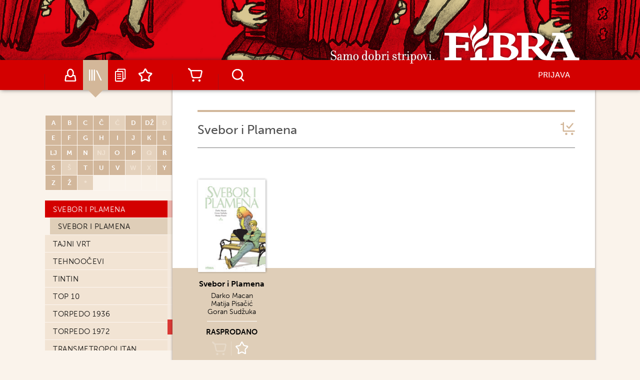

--- FILE ---
content_type: text/html
request_url: https://www.fibra.hr/katalog/edicije/svebor-i-plamena/9/
body_size: 51661
content:
 
<!DOCTYPE HTML PUBLIC "-//W3C//DTD HTML 4.01 Transitional//EN" "http://www.w3.org/TR/html4/loose.dtd"><html>
<html lang="hr">
<head>
	<meta http-equiv="Content-Type" content="text/html; charset=windows-1250" />
	<meta http-equiv="Content-language" content="hr" />
	<meta name="description" content="Fibra - Samo dobri stripovi"/>
	<meta name="keywords" content="Fibra, Strip, Stripovi, Orka, Kolorka, Sandman, Čuvari, Ken Parker, Moebius, Inkal, Tehnoočevi, Metabaruni, Maus, Eternaut, Alvar Mayor, Opskurni Gradovi, Nošeni vjetrom, Transmetropolitan, Živi mrtvaci">
	<meta name="author" content="Marko Šunjić, Fibra, KO"/>
	
	<base href="https://www.fibra.hr/" />
	
	<title>Svebor i Plamena</title>

	<link rel="stylesheet" href="https://use.typekit.net/qzp5chb.css">
	<link rel="stylesheet" type="text/css" media="all" href="css/fibra.css?version=4" />
	<link rel="shortcut icon" type="image/x-icon" href="https://www.fibra.hr/favicon.ico">
	<script type="text/javascript" src="https://code.jquery.com/jquery-1.8.3.js"></script>
	<script type="text/javascript" src="js/lightbox.js"></script>
	<script type="text/javascript" src="js/jquery.cycle2.min.js"></script>
	<script type="text/javascript" src="js/jquery.history.js"></script>
	<script type="text/javascript" src="js/jquery.mCustomScrollbar.js"></script>
	<script type="text/javascript" src="js/jquery.ui.core.js"></script>
	<script type="text/javascript" src="js/jquery.ui.widget.min.js"></script>
	<script type="text/javascript" src="js/jquery.ui.rcarousel.min.js"></script>
	<script type="text/javascript" src="js/fibra.js?v=1.3"></script>
	<meta name="viewport" content="width=1100">
	
	<script>
	  /*
	  (function(i,s,o,g,r,a,m){i['GoogleAnalyticsObject']=r;i[r]=i[r]||function(){
	  (i[r].q=i[r].q||[]).push(arguments)},i[r].l=1*new Date();a=s.createElement(o),
	  m=s.getElementsByTagName(o)[0];a.async=1;a.src=g;m.parentNode.insertBefore(a,m)
	  })(window,document,'script','//www.google-analytics.com/analytics.js','ga');

	  ga('create', 'UA-59171409-1', 'auto');
	  ga('send', 'pageview');
	  */
	</script>
	
	<!-- Global site tag (gtag.js) - Google Analytics -->
	<script async src="https://www.googletagmanager.com/gtag/js?id=UA-59171409-1"></script>
	<script>
	  window.dataLayer = window.dataLayer || [];
	  function gtag(){dataLayer.push(arguments);}
	  gtag('js', new Date());

	  gtag('config', 'UA-59171409-1');
	</script>
</head>
<body>


	<div id="outside">	
	<div id="header2nd"><a href="/"></a></div>
<!--#menu-->
<div id="menuwrap">
	<div id="menu">
    <img id="fibra2nd" src="images/headerminilogo.png">
		<div class="nav">
			<ul>
				<li class="borderleft"></li>
				<li class="profile" title="Autori"><a href="autori/">Autori</a></li>
				<li class="shelfactive" title="Katalog"><a href="katalog/">Katalog</a></li>
				<li class="books" title="Najave"><a href="najave/" title="Najave">Najave</a></li>
				<li class="star" title="Lista želja"><a href="lista-zelja/" title="Lista želja">Lista želja</a></li>
				<li class="borderleftr"></li>
				<li class="cart" title="Košarica"><a href="kosarica/" title="Košarica">Košarica</a></li>
				<li class="borderleftrr"></li>
			</ul>
		</div>
		
		
		<div id="searchtool">
			<p id="searchlink" title="Pretraživanje">Search</p>
			<div id="search-nav">
				<form action="index.asp" method="get">
					<input type="hidden" id="page" name="page" value="search">
					<input type="text" id="searchquery" name="searchquery" value="" placeholder="Upit..."  />
				</form>
			</div>
		</div>
		
		
		
		<div id="login">
			<p id="link">Prijava</p>
			<div id="login-form">
				<form action="registracija/" method="post">
					<input id="mylogin" name="mylogin" type="text" placeholder="Korisničko ime"  />
					<input id="referer" name="referer" type="hidden" value="https://www.fibra.hr/katalog/edicije/svebor-i-plamena/9/" />
					<input id="mypassword" name="mypassword" type="password" placeholder="Lozinka" />
					<input id="sendlogin" name="sendlogin" type="submit" value="REGISTRACIJA" />
				</form>
			</div>
		</div>
		
		

	</div>
</div>
<!--#menu-->


		<div id="mainmini">
			<div id="contentmini">
				<div id="primary-liste">
					<div id="sidebarcl">		
						<div id="stickyside">
							
								<!-- popis autora -->
								
<div>
	<table class="popisautora">
	    <tr>
	        <td>A</td><td>B</td><td>C</td><td>Č</td><td class="notactive">Ć</td><td>D</td><td>DŽ</td><td class="notactive">Đ</td></tr><tr><td>E</td><td>F</td><td>G</td><td>H</td><td>I</td><td>J</td><td>K</td><td>L</td></tr><tr><td>LJ</td><td>M</td><td>N</td><td class="notactive">NJ</td><td>O</td><td>P</td><td class="notactive">Q</td><td>R</td></tr><tr><td>S</td><td class="notactive">Š</td><td>T</td><td>U</td><td>V</td><td class="notactive">W</td><td class="notactive">X</td><td>Y</td></tr><tr><td>Z</td><td>Ž</td>
			<td class="notactive">*</td>
			<td class="empty"></td>
			<td class="empty"></td>
			<td class="empty"></td>
			<td class="empty"></td>
			<td class="empty"></td>
		</tr>
	</table>
</div>	

								
								<!-- popis serijala -->
								
<div class="titlesbox">
	<div id="titlesboxns">
		<div id="scrollbox">
			<div id="titlesboxsn">
				<div class="content mCustomScrollbar">
					<div class="menu_left">
                        <ul>
                        
                                        <li data-type="S" data-menuItemId="0" data-id="62" id="index-1" class="make menu-item"><a href="katalog/edicije/100-metaka/62/">100 metaka</a>
                                        <ul class="sub-menu"> 
												<li data-type="C" data-menuItemId="1" data-id="442" class="model menu-item menu-item"><a href="katalog/izdanja/100-metaka-1-100-metaka-knjiga-prva/442/">100 metaka: knjiga prva</a> </li>
												
												<li data-type="C" data-menuItemId="2" data-id="443" class="model menu-item menu-item"><a href="katalog/izdanja/100-metaka-2-100-metaka-knjiga-druga/443/">100 metaka: knjiga druga</a> </li>
												
												<li data-type="C" data-menuItemId="3" data-id="536" class="model menu-item menu-item"><a href="katalog/izdanja/100-metaka-3-100-metaka-knjiga-treca/536/">100 metaka: knjiga treća</a> </li>
												
												<li data-type="C" data-menuItemId="4" data-id="537" class="model menu-item menu-item"><a href="katalog/izdanja/100-metaka-4-100-metaka-knjiga-cetvrta/537/">100 metaka: knjiga četvrta</a> </li>
												
												<li data-type="C" data-menuItemId="5" data-id="538" class="model menu-item menu-item"><a href="katalog/izdanja/100-metaka-5-100-metaka-knjiga-peta/538/">100 metaka: knjiga peta</a> </li>
												
                                        </ul></li>   
                                    
                                        <li data-type="S" data-menuItemId="6" data-id="46" id="index-A" class="make menu-item"><a href="katalog/edicije/adolf/46/">Adolf</a>
                                        <ul class="sub-menu"> 
												<li data-type="C" data-menuItemId="7" data-id="266" class="model menu-item menu-item"><a href="katalog/izdanja/adolf-1-ubojstvo-u-berlinu/266/">Ubojstvo u Berlinu</a> </li>
												
												<li data-type="C" data-menuItemId="8" data-id="267" class="model menu-item menu-item"><a href="katalog/izdanja/adolf-2-tajni-dokument/267/">Tajni dokument</a> </li>
												
												<li data-type="C" data-menuItemId="9" data-id="268" class="model menu-item menu-item"><a href="katalog/izdanja/adolf-3-poruka-adolfu/268/">Poruka Adolfu</a> </li>
												
                                        </ul></li>   
                                    
                                        <li data-type="S" data-menuItemId="10" data-id="38" id="index-A" class="make menu-item"><a href="katalog/edicije/alack-sinner/38/">Alack Sinner</a>
                                        <ul class="sub-menu"> 
												<li data-type="C" data-menuItemId="11" data-id="235" class="model menu-item menu-item"><a href="katalog/izdanja/alack-sinner-1-doba-nevinosti/235/">Doba nevinosti</a> </li>
												
												<li data-type="C" data-menuItemId="12" data-id="236" class="model menu-item menu-item"><a href="katalog/izdanja/alack-sinner-2-doba-razocaranja/236/">Doba razočaranja</a> </li>
												
                                        </ul></li>   
                                    
                                        <li data-type="S" data-menuItemId="13" data-id="11" id="index-A" class="make menu-item"><a href="katalog/edicije/alvar-mayor/11/">Alvar Mayor</a>
                                        <ul class="sub-menu"> 
												<li data-type="C" data-menuItemId="14" data-id="686" class="model menu-item menu-item"><a href="katalog/izdanja/alvar-mayor-0-alvar-mayor/686/">Alvar Mayor</a> </li>
												
												<li data-type="C" data-menuItemId="15" data-id="56" class="model menu-item menu-item"><a href="katalog/izdanja/alvar-mayor-1-legenda-o-eldoradu/56/">Legenda o Eldoradu</a> </li>
												
												<li data-type="C" data-menuItemId="16" data-id="57" class="model menu-item menu-item"><a href="katalog/izdanja/alvar-mayor-2-zlokobni-vjetar/57/">Zlokobni vjetar</a> </li>
												
												<li data-type="C" data-menuItemId="17" data-id="90" class="model menu-item menu-item"><a href="katalog/izdanja/alvar-mayor-3-tri-smrti-alvara-mayora/90/">Tri smrti Alvara Mayora</a> </li>
												
												<li data-type="C" data-menuItemId="18" data-id="91" class="model menu-item menu-item"><a href="katalog/izdanja/alvar-mayor-4-zlato-perua/91/">Zlato Perua</a> </li>
												
                                        </ul></li>   
                                    
                                        <li data-type="S" data-menuItemId="19" data-id="61" id="index-A" class="make menu-item"><a href="katalog/edicije/arapin-buducnosti/61/">Arapin budućnosti</a>
                                        <ul class="sub-menu"> 
												<li data-type="C" data-menuItemId="20" data-id="424" class="model menu-item menu-item"><a href="katalog/izdanja/arapin-buducnosti-1-odrastanje-na-bliskom-istoku-1978-1984/424/">Odrastanje na Bliskom istoku (1978. - 1984.)</a> </li>
												
												<li data-type="C" data-menuItemId="21" data-id="425" class="model menu-item menu-item"><a href="katalog/izdanja/arapin-buducnosti-2-odrastanje-na-bliskom-istoku-1984-1985/425/">Odrastanje na Bliskom istoku (1984. - 1985.)</a> </li>
												
												<li data-type="C" data-menuItemId="22" data-id="480" class="model menu-item menu-item"><a href="katalog/izdanja/arapin-buducnosti-3-odrastanje-na-bliskom-istoku-1985-1987/480/">Odrastanje na Bliskom istoku (1985. - 1987.)</a> </li>
												
												<li data-type="C" data-menuItemId="23" data-id="559" class="model menu-item menu-item"><a href="katalog/izdanja/arapin-buducnosti-4-odrastanje-na-bliskom-istoku-1987-1992/559/">Odrastanje na Bliskom istoku (1987. - 1992.)</a> </li>
												
												<li data-type="C" data-menuItemId="24" data-id="698" class="model menu-item menu-item"><a href="katalog/izdanja/arapin-buducnosti-5-odrastanje-na-bliskom-istoku-1992-1994/698/">Odrastanje na Bliskom istoku (1992. – 1994.)</a> </li>
												
												<li data-type="C" data-menuItemId="25" data-id="882" class="model menu-item menu-item"><a href="katalog/izdanja/arapin-buducnosti-6-odrastanje-na-bliskom-istoku-1994-2011/882/">Odrastanje na Bliskom istoku (1994. – 2011.)</a> </li>
												
                                        </ul></li>   
                                    
                                        <li data-type="S" data-menuItemId="26" data-id="117" id="index-A" class="make menu-item"><a href="katalog/edicije/astrid-bromid/117/">Astrid Bromid</a>
                                        <ul class="sub-menu"> 
												<li data-type="C" data-menuItemId="27" data-id="1126" class="model menu-item menu-item"><a href="katalog/izdanja/astrid-bromid-1-kako-raskrinkati-zubic-misica/1126/">Kako raskrinkati zubić-mišića</a> </li>
												
												<li data-type="C" data-menuItemId="28" data-id="1127" class="model menu-item menu-item"><a href="katalog/izdanja/astrid-bromid-2-kako-copiti-divlje-dijete/1127/">Kako ćopiti divlje dijete</a> </li>
												
												<li data-type="C" data-menuItemId="29" data-id="1128" class="model menu-item menu-item"><a href="katalog/izdanja/astrid-bromid-3-kako-rashladiti-jetija/1128/">Kako rashladiti jetija</a> </li>
												
												<li data-type="C" data-menuItemId="30" data-id="1129" class="model menu-item menu-item"><a href="katalog/izdanja/astrid-bromid-4-kako-iscijediti-dadilju/1129/">Kako iscijediti dadilju</a> </li>
												
                                        </ul></li>   
                                    
                                        <li data-type="S" data-menuItemId="31" data-id="49" id="index-A" class="make menu-item"><a href="katalog/edicije/aya/49/">Aya</a>
                                        <ul class="sub-menu"> 
												<li data-type="C" data-menuItemId="32" data-id="294" class="model menu-item menu-item"><a href="katalog/izdanja/aya-1-aya-iz-yopougona/294/">Aya iz Yopougona</a> </li>
												
												<li data-type="C" data-menuItemId="33" data-id="697" class="model menu-item menu-item"><a href="katalog/izdanja/aya-2-aya-iz-yopougona-knjiga-druga/697/">Aya iz Yopougona: knjiga druga</a> </li>
												
                                        </ul></li>   
                                    
                                        <li data-type="S" data-menuItemId="34" data-id="54" id="index-B" class="make menu-item"><a href="katalog/edicije/bajke/54/">Bajke</a>
                                        <ul class="sub-menu"> 
												<li data-type="C" data-menuItemId="35" data-id="379" class="model menu-item menu-item"><a href="katalog/izdanja/bajke-1-zivotinjska-farma/379/">Životinjska farma</a> </li>
												
												<li data-type="C" data-menuItemId="36" data-id="380" class="model menu-item menu-item"><a href="katalog/izdanja/bajke-2-ljubav-iz-bajke/380/">Ljubav iz bajke</a> </li>
												
												<li data-type="C" data-menuItemId="37" data-id="381" class="model menu-item menu-item"><a href="katalog/izdanja/bajke-3-mars-drvenih-vojnika/381/">Marš drvenih vojnika</a> </li>
												
												<li data-type="C" data-menuItemId="38" data-id="426" class="model menu-item menu-item"><a href="katalog/izdanja/bajke-4-1001-snjeskina-noc/426/">1001 Snješkina noć</a> </li>
												
												<li data-type="C" data-menuItemId="39" data-id="427" class="model menu-item menu-item"><a href="katalog/izdanja/bajke-5-domovina/427/">Domovina</a> </li>
												
												<li data-type="C" data-menuItemId="40" data-id="493" class="model menu-item menu-item"><a href="katalog/izdanja/bajke-6-zivjeti-sretno-zauvijek/493/">Živjeti sretno zauvijek</a> </li>
												
												<li data-type="C" data-menuItemId="41" data-id="494" class="model menu-item menu-item"><a href="katalog/izdanja/bajke-7-sinovi-carstva/494/">Sinovi carstva</a> </li>
												
												<li data-type="C" data-menuItemId="42" data-id="579" class="model menu-item menu-item"><a href="katalog/izdanja/bajke-8-dobri-kraljevic/579/">Dobri kraljević</a> </li>
												
												<li data-type="C" data-menuItemId="43" data-id="580" class="model menu-item menu-item"><a href="katalog/izdanja/bajke-9-mracna-vremena/580/">Mračna vremena</a> </li>
												
												<li data-type="C" data-menuItemId="44" data-id="581" class="model menu-item menu-item"><a href="katalog/izdanja/bajke-10-bog-daj-veci-kup/581/">Bog daj veći kup</a> </li>
												
												<li data-type="C" data-menuItemId="45" data-id="780" class="model menu-item menu-item"><a href="katalog/izdanja/bajke-11-vjestice/780/">Vještice</a> </li>
												
												<li data-type="C" data-menuItemId="46" data-id="781" class="model menu-item menu-item"><a href="katalog/izdanja/bajke-12-naslijede-vjetra/781/">Naslijeđe vjetra</a> </li>
												
												<li data-type="C" data-menuItemId="47" data-id="883" class="model menu-item menu-item"><a href="katalog/izdanja/bajke-13-vucici-u-zemlji-igracaka/883/">Vučići u Zemlji igračaka</a> </li>
												
												<li data-type="C" data-menuItemId="48" data-id="1055" class="model menu-item menu-item"><a href="katalog/izdanja/bajke-14-camelot/1055/">Camelot</a> </li>
												
												<li data-type="C" data-menuItemId="49" data-id="1056" class="model menu-item menu-item"><a href="katalog/izdanja/bajke-15-zbogom/1056/">Zbogom</a> </li>
												
                                        </ul></li>   
                                    
                                        <li data-type="S" data-menuItemId="50" data-id="53" id="index-B" class="make menu-item"><a href="katalog/edicije/batman/53/">Batman</a>
                                        <ul class="sub-menu"> 
												<li data-type="C" data-menuItemId="51" data-id="358" class="model menu-item menu-item"><a href="katalog/izdanja/batman-1-mracni-vitez/358/">Mračni vitez</a> </li>
												
												<li data-type="C" data-menuItemId="52" data-id="340" class="model menu-item menu-item"><a href="katalog/izdanja/batman-2-duga-noc-vjestica/340/">Duga Noć vještica</a> </li>
												
												<li data-type="C" data-menuItemId="53" data-id="398" class="model menu-item menu-item"><a href="katalog/izdanja/batman-3-mracna-pobjeda/398/">Mračna pobjeda</a> </li>
												
												<li data-type="C" data-menuItemId="54" data-id="428" class="model menu-item menu-item"><a href="katalog/izdanja/batman-4-godina-prva/428/">Godina prva</a> </li>
												
												<li data-type="C" data-menuItemId="55" data-id="429" class="model menu-item menu-item"><a href="katalog/izdanja/batman-5-strasan-vic/429/">Strašan vic</a> </li>
												
												<li data-type="C" data-menuItemId="56" data-id="529" class="model menu-item menu-item"><a href="katalog/izdanja/batman-6-muk/529/">Muk</a> </li>
												
												<li data-type="C" data-menuItemId="57" data-id="593" class="model menu-item menu-item"><a href="katalog/izdanja/batman-7-joker/593/">Joker</a> </li>
												
												<li data-type="C" data-menuItemId="58" data-id="595" class="model menu-item menu-item"><a href="katalog/izdanja/batman-8-crno-zrcalo/595/">Crno zrcalo</a> </li>
												
												<li data-type="C" data-menuItemId="59" data-id="596" class="model menu-item menu-item"><a href="katalog/izdanja/batman-9-zemlja-jedan/596/">Zemlja jedan</a> </li>
												
												<li data-type="C" data-menuItemId="60" data-id="597" class="model menu-item menu-item"><a href="katalog/izdanja/batman-10-sto-se-dogodilo-s-maskiranim-zastitnikom/597/">Što se dogodilo s maskiranim zaštitnikom?</a> </li>
												
												<li data-type="C" data-menuItemId="61" data-id="598" class="model menu-item menu-item"><a href="katalog/izdanja/batman-11-bijeli-vitez/598/">Bijeli vitez</a> </li>
												
												<li data-type="C" data-menuItemId="62" data-id="594" class="model menu-item menu-item"><a href="katalog/izdanja/batman-12-prokleti/594/">Prokleti</a> </li>
												
												<li data-type="C" data-menuItemId="63" data-id="670" class="model menu-item menu-item"><a href="katalog/izdanja/batman-13-sanatorij-arkham/670/">Sanatorij Arkham</a> </li>
												
												<li data-type="C" data-menuItemId="64" data-id="671" class="model menu-item menu-item"><a href="katalog/izdanja/batman-14-covjek-koji-se-smije/671/">Čovjek koji se smije</a> </li>
												
												<li data-type="C" data-menuItemId="65" data-id="672" class="model menu-item menu-item"><a href="katalog/izdanja/batman-15-godina-stota/672/">Godina stota</a> </li>
												
												<li data-type="C" data-menuItemId="66" data-id="673" class="model menu-item menu-item"><a href="katalog/izdanja/batman-16-mracni-princ-na-bijelom-konju/673/">Mračni princ na bijelom konju</a> </li>
												
												<li data-type="C" data-menuItemId="67" data-id="674" class="model menu-item menu-item"><a href="katalog/izdanja/batman-17-sud-sova/674/">Sud sova</a> </li>
												
												<li data-type="C" data-menuItemId="68" data-id="675" class="model menu-item menu-item"><a href="katalog/izdanja/batman-18-smrt-obitelji/675/">Smrt obitelji</a> </li>
												
												<li data-type="C" data-menuItemId="69" data-id="676" class="model menu-item menu-item"><a href="katalog/izdanja/batman-19-nulta-godina/676/">Nulta godina</a> </li>
												
												<li data-type="C" data-menuItemId="70" data-id="677" class="model menu-item menu-item"><a href="katalog/izdanja/batman-20-zavrsnica/677/">Završnica</a> </li>
												
												<li data-type="C" data-menuItemId="71" data-id="720" class="model menu-item menu-item"><a href="katalog/izdanja/batman-21-supertezak/720/">Supertežak</a> </li>
												
												<li data-type="C" data-menuItemId="72" data-id="721" class="model menu-item menu-item"><a href="katalog/izdanja/batman-22-epilog/721/">Epilog</a> </li>
												
												<li data-type="C" data-menuItemId="73" data-id="722" class="model menu-item menu-item"><a href="katalog/izdanja/batman-23-plinska-svjetla-gothama/722/">Plinska svjetla Gothama</a> </li>
												
												<li data-type="C" data-menuItemId="74" data-id="723" class="model menu-item menu-item"><a href="katalog/izdanja/batman-24-prokletstvo-bijelog-viteza/723/">Prokletstvo Bijelog Viteza</a> </li>
												
												<li data-type="C" data-menuItemId="75" data-id="724" class="model menu-item menu-item"><a href="katalog/izdanja/batman-25-ukleti-vitez/724/">Ukleti vitez</a> </li>
												
												<li data-type="C" data-menuItemId="76" data-id="725" class="model menu-item menu-item"><a href="katalog/izdanja/batman-26-tri-jokera/725/">Tri Jokera</a> </li>
												
												<li data-type="C" data-menuItemId="77" data-id="726" class="model menu-item menu-item"><a href="katalog/izdanja/batman-27-zemlja-jedan-knjiga-druga/726/">Zemlja jedan: knjiga druga</a> </li>
												
												<li data-type="C" data-menuItemId="78" data-id="808" class="model menu-item menu-item"><a href="katalog/izdanja/batman-28-crno-i-bijelo/808/">Crno i bijelo</a> </li>
												
												<li data-type="C" data-menuItemId="79" data-id="809" class="model menu-item menu-item"><a href="katalog/izdanja/batman-29-crno-i-bijelo-knjiga-druga/809/">Crno i bijelo knjiga druga</a> </li>
												
												<li data-type="C" data-menuItemId="80" data-id="810" class="model menu-item menu-item"><a href="katalog/izdanja/batman-30-stvorenje-noci/810/">Stvorenje noći</a> </li>
												
												<li data-type="C" data-menuItemId="81" data-id="811" class="model menu-item menu-item"><a href="katalog/izdanja/batman-31-grad-zlocina/811/">Grad zločina</a> </li>
												
												<li data-type="C" data-menuItemId="82" data-id="825" class="model menu-item menu-item"><a href="katalog/izdanja/batman-32-batman-i-sin/825/">Batman i sin</a> </li>
												
												<li data-type="C" data-menuItemId="83" data-id="826" class="model menu-item menu-item"><a href="katalog/izdanja/batman-33-batman-r-i-p/826/">Batman R.I.P.</a> </li>
												
												<li data-type="C" data-menuItemId="84" data-id="827" class="model menu-item menu-item"><a href="katalog/izdanja/batman-34-batman-i-robin/827/">Batman i Robin</a> </li>
												
												<li data-type="C" data-menuItemId="85" data-id="828" class="model menu-item menu-item"><a href="katalog/izdanja/batman-35-povratak-brucea-waynea/828/">Povratak Brucea Waynea</a> </li>
												
												<li data-type="C" data-menuItemId="86" data-id="842" class="model menu-item menu-item"><a href="katalog/izdanja/batman-36-batman-korporacija/842/">Batman korporacija</a> </li>
												
												<li data-type="C" data-menuItemId="87" data-id="843" class="model menu-item menu-item"><a href="katalog/izdanja/batman-37-demonska-zvijezda/843/">Demonska zvijezda</a> </li>
												
												<li data-type="C" data-menuItemId="88" data-id="934" class="model menu-item menu-item"><a href="katalog/izdanja/batman-38-otrov/934/">Otrov</a> </li>
												
												<li data-type="C" data-menuItemId="89" data-id="935" class="model menu-item menu-item"><a href="katalog/izdanja/batman-39-imitator/935/">Imitator</a> </li>
												
												<li data-type="C" data-menuItemId="90" data-id="936" class="model menu-item menu-item"><a href="katalog/izdanja/batman-40-slomljeni-grad/936/">Slomljeni grad</a> </li>
												
												<li data-type="C" data-menuItemId="91" data-id="937" class="model menu-item menu-item"><a href="katalog/izdanja/batman-41-ponovno-rodenje/937/">Ponovno rođenje</a> </li>
												
												<li data-type="C" data-menuItemId="92" data-id="938" class="model menu-item menu-item"><a href="katalog/izdanja/batman-42-ja-sam-bane/938/">Ja sam Bane</a> </li>
												
												<li data-type="C" data-menuItemId="93" data-id="939" class="model menu-item menu-item"><a href="katalog/izdanja/batman-43-superprijatelji/939/">Superprijatelji</a> </li>
												
												<li data-type="C" data-menuItemId="94" data-id="1035" class="model menu-item menu-item"><a href="katalog/izdanja/batman-44-vjencanje/1035/">Vjenčanje</a> </li>
												
												<li data-type="C" data-menuItemId="95" data-id="1036" class="model menu-item menu-item"><a href="katalog/izdanja/batman-45-kosmari/1036/">Košmari</a> </li>
												
												<li data-type="C" data-menuItemId="96" data-id="1037" class="model menu-item menu-item"><a href="katalog/izdanja/batman-46-baneov-grad/1037/">Baneov grad</a> </li>
												
												<li data-type="C" data-menuItemId="97" data-id="960" class="model menu-item menu-item"><a href="katalog/izdanja/batman-47-sismiseva-sjena/960/">Šišmiševa sjena</a> </li>
												
												<li data-type="C" data-menuItemId="98" data-id="1041" class="model menu-item menu-item"><a href="katalog/izdanja/batman-48-ego/1041/">Ego</a> </li>
												
												<li data-type="C" data-menuItemId="99" data-id="1038" class="model menu-item menu-item"><a href="katalog/izdanja/batman-49-licem-u-lice/1038/">Licem u lice</a> </li>
												
												<li data-type="C" data-menuItemId="100" data-id="1039" class="model menu-item menu-item"><a href="katalog/izdanja/batman-50-pod-crvenom-krinkom/1039/">Pod crvenom krinkom</a> </li>
												
												<li data-type="C" data-menuItemId="101" data-id="1040" class="model menu-item menu-item"><a href="katalog/izdanja/batman-51-gotika/1040/">Gotika</a> </li>
												
												<li data-type="C" data-menuItemId="102" data-id="1117" class="model menu-item menu-item"><a href="katalog/izdanja/batman-52-nakon-bijelog-viteza/1117/">Nakon Bijelog Viteza</a> </li>
												
												<li data-type="C" data-menuItemId="103" data-id="1118" class="model menu-item menu-item"><a href="katalog/izdanja/batman-53-ubojita-kombinacija/1118/">Ubojita kombinacija</a> </li>
												
												<li data-type="C" data-menuItemId="104" data-id="1119" class="model menu-item menu-item"><a href="katalog/izdanja/batman-54-bozic/1119/">Božić</a> </li>
												
												<li data-type="C" data-menuItemId="105" data-id="1120" class="model menu-item menu-item"><a href="katalog/izdanja/batman-55-djeve-i-smrt/1120/">Djeve i smrt</a> </li>
												
												<li data-type="C" data-menuItemId="106" data-id="1123" class="model menu-item menu-item"><a href="katalog/izdanja/batman-56-prvi-vitez/1123/">Prvi vitez</a> </li>
												
												<li data-type="C" data-menuItemId="107" data-id="1121" class="model menu-item menu-item"><a href="katalog/izdanja/batman-57-muklo-srce/1121/">Muklo srce</a> </li>
												
												<li data-type="C" data-menuItemId="108" data-id="1122" class="model menu-item menu-item"><a href="katalog/izdanja/batman-58-vitez/1122/">Vitez</a> </li>
												
                                        </ul></li>   
                                    
                                        <li data-type="S" data-menuItemId="109" data-id="21" id="index-B" class="make menu-item"><a href="katalog/edicije/blast/21/">Blast</a>
                                        <ul class="sub-menu"> 
												<li data-type="C" data-menuItemId="110" data-id="137" class="model menu-item menu-item"><a href="katalog/izdanja/blast-1-debela-tjelesina/137/">Debela tjelesina</a> </li>
												
												<li data-type="C" data-menuItemId="111" data-id="229" class="model menu-item menu-item"><a href="katalog/izdanja/blast-2-apokalipsa-po-svetom-jackyju/229/">Apokalipsa po Svetom Jackyju</a> </li>
												
												<li data-type="C" data-menuItemId="112" data-id="230" class="model menu-item menu-item"><a href="katalog/izdanja/blast-3-glavom-naprijed/230/">Glavom naprijed</a> </li>
												
												<li data-type="C" data-menuItemId="113" data-id="316" class="model menu-item menu-item"><a href="katalog/izdanja/blast-4-nadajmo-se-da-se-budisti-varaju/316/">Nadajmo se da se budisti varaju</a> </li>
												
                                        </ul></li>   
                                    
                                        <li data-type="S" data-menuItemId="114" data-id="88" id="index-B" class="make menu-item"><a href="katalog/edicije/borovnica/88/">Borovnica</a>
                                        <ul class="sub-menu"> 
												<li data-type="C" data-menuItemId="115" data-id="801" class="model menu-item menu-item"><a href="katalog/izdanja/borovnica-1-organska-borovnica/801/">Organska Borovnica</a> </li>
												
												<li data-type="C" data-menuItemId="116" data-id="802" class="model menu-item menu-item"><a href="katalog/izdanja/borovnica-2-sumska-borovnica/802/">Šumska Borovnica</a> </li>
												
                                        </ul></li>   
                                    
                                        <li data-type="S" data-menuItemId="117" data-id="39" id="index-B" class="make menu-item"><a href="katalog/edicije/bosonogi-gen/39/">Bosonogi Gen</a>
                                        <ul class="sub-menu"> 
												<li data-type="C" data-menuItemId="118" data-id="238" class="model menu-item menu-item"><a href="katalog/izdanja/bosonogi-gen-1-strip-o-hirosimi/238/">Strip o Hirošimi</a> </li>
												
												<li data-type="C" data-menuItemId="119" data-id="239" class="model menu-item menu-item"><a href="katalog/izdanja/bosonogi-gen-2-dan-poslije/239/">Dan poslije</a> </li>
												
												<li data-type="C" data-menuItemId="120" data-id="251" class="model menu-item menu-item"><a href="katalog/izdanja/bosonogi-gen-3-zivot-nakon-bombe/251/">Život nakon bombe</a> </li>
												
												<li data-type="C" data-menuItemId="121" data-id="252" class="model menu-item menu-item"><a href="katalog/izdanja/bosonogi-gen-4-iz-pepela/252/">Iz pepela</a> </li>
												
                                        </ul></li>   
                                    
                                        <li data-type="S" data-menuItemId="122" data-id="59" id="index-B" class="make menu-item"><a href="katalog/edicije/buddha/59/">Buddha</a>
                                        <ul class="sub-menu"> 
												<li data-type="C" data-menuItemId="123" data-id="405" class="model menu-item menu-item"><a href="katalog/izdanja/buddha-1-kapilavastu/405/">Kapilavastu</a> </li>
												
												<li data-type="C" data-menuItemId="124" data-id="406" class="model menu-item menu-item"><a href="katalog/izdanja/buddha-2-cetiri-susreta/406/">Četiri susreta</a> </li>
												
												<li data-type="C" data-menuItemId="125" data-id="446" class="model menu-item menu-item"><a href="katalog/izdanja/buddha-3-devadatta/446/">Devadatta</a> </li>
												
												<li data-type="C" data-menuItemId="126" data-id="447" class="model menu-item menu-item"><a href="katalog/izdanja/buddha-4-suma-uravela/447/">Šuma Uravela</a> </li>
												
												<li data-type="C" data-menuItemId="127" data-id="517" class="model menu-item menu-item"><a href="katalog/izdanja/buddha-5-park-jelena/517/">Park jelena</a> </li>
												
												<li data-type="C" data-menuItemId="128" data-id="518" class="model menu-item menu-item"><a href="katalog/izdanja/buddha-6-ananda/518/">Ananda</a> </li>
												
												<li data-type="C" data-menuItemId="129" data-id="532" class="model menu-item menu-item"><a href="katalog/izdanja/buddha-7-princ-ajatasattu/532/">Princ Ajatasattu</a> </li>
												
												<li data-type="C" data-menuItemId="130" data-id="533" class="model menu-item menu-item"><a href="katalog/izdanja/buddha-8-jetavana/533/">Jetavana</a> </li>
												
                                        </ul></li>   
                                    
                                        <li data-type="S" data-menuItemId="131" data-id="74" id="index-C" class="make menu-item"><a href="katalog/edicije/calvin-i-hobbes/74/">Calvin i Hobbes</a>
                                        <ul class="sub-menu"> 
												<li data-type="C" data-menuItemId="132" data-id="604" class="model menu-item menu-item"><a href="katalog/izdanja/calvin-i-hobbes-1-calvin-hobbes/604/">Calvin & Hobbes</a> </li>
												
												<li data-type="C" data-menuItemId="133" data-id="605" class="model menu-item menu-item"><a href="katalog/izdanja/calvin-i-hobbes-2-pod-posteljom-nesto-slini/605/">Pod posteljom nešto slini</a> </li>
												
												<li data-type="C" data-menuItemId="134" data-id="606" class="model menu-item menu-item"><a href="katalog/izdanja/calvin-i-hobbes-3-na-yukon/606/">Na Yukon!</a> </li>
												
												<li data-type="C" data-menuItemId="135" data-id="607" class="model menu-item menu-item"><a href="katalog/izdanja/calvin-i-hobbes-4-cudobica-s-drugog-svijeta/607/">Čudobića s drugog svijeta</a> </li>
												
												<li data-type="C" data-menuItemId="136" data-id="682" class="model menu-item menu-item"><a href="katalog/izdanja/calvin-i-hobbes-5-cuvajte-se-cuvanih/682/">Čuvajte se čuvanih</a> </li>
												
												<li data-type="C" data-menuItemId="137" data-id="683" class="model menu-item menu-item"><a href="katalog/izdanja/calvin-i-hobbes-6-napredak-znanosti-se-cudno-glasa/683/">Napredak znanosti se čudno glasa</a> </li>
												
												<li data-type="C" data-menuItemId="138" data-id="684" class="model menu-item menu-item"><a href="katalog/izdanja/calvin-i-hobbes-7-napad-poremecenog-mutiranog-krvozednog-te-nadasve-cudovisnog-greska-bijelica/684/">Napad poremećenog, mutiranog, krvožednog te nadasve čudovišnog Greška Bijelića!</a> </li>
												
												<li data-type="C" data-menuItemId="139" data-id="727" class="model menu-item menu-item"><a href="katalog/izdanja/calvin-i-hobbes-8-dani-su-nam-prekrcani/727/">Dani su nam prekrcani</a> </li>
												
												<li data-type="C" data-menuItemId="140" data-id="728" class="model menu-item menu-item"><a href="katalog/izdanja/calvin-i-hobbes-9-iz-prasume-macka-luda-ubilacka/728/">Iz prašume mačka, luda... ubilačka!</a> </li>
												
												<li data-type="C" data-menuItemId="141" data-id="729" class="model menu-item menu-item"><a href="katalog/izdanja/calvin-i-hobbes-10-blago-gdje-god-pogledas/729/">Blago gdje god pogledaš</a> </li>
												
												<li data-type="C" data-menuItemId="142" data-id="730" class="model menu-item menu-item"><a href="katalog/izdanja/calvin-i-hobbes-11-svijet-je-caroban/730/">Svijet je čaroban</a> </li>
												
                                        </ul></li>   
                                    
                                        <li data-type="S" data-menuItemId="143" data-id="5" id="index-C" class="make menu-item"><a href="katalog/edicije/crveni-gospodar/5/">Crveni Gospodar</a>
                                        <ul class="sub-menu"> 
												<li data-type="C" data-menuItemId="144" data-id="9" class="model menu-item menu-item"><a href="katalog/izdanja/crveni-gospodar-1-druzba-milostive-smrti/9/">Družba milostive smrti</a> </li>
												
                                        </ul></li>   
                                    
                                        <li data-type="S" data-menuItemId="145" data-id="34" id="index-Č" class="make menu-item"><a href="katalog/edicije/cudoviste-iz-mocvare/34/">Čudovište iz močvare</a>
                                        <ul class="sub-menu"> 
												<li data-type="C" data-menuItemId="146" data-id="216" class="model menu-item menu-item"><a href="katalog/izdanja/cudoviste-iz-mocvare-1-saga-o-cudovistu-iz-mocvare/216/">Saga o Čudovištu iz močvare</a> </li>
												
												<li data-type="C" data-menuItemId="147" data-id="217" class="model menu-item menu-item"><a href="katalog/izdanja/cudoviste-iz-mocvare-2-ljubav-i-smrt/217/">Ljubav i smrt</a> </li>
												
												<li data-type="C" data-menuItemId="148" data-id="336" class="model menu-item menu-item"><a href="katalog/izdanja/cudoviste-iz-mocvare-3-uzasi-amerike/336/">Užasi Amerike</a> </li>
												
												<li data-type="C" data-menuItemId="149" data-id="337" class="model menu-item menu-item"><a href="katalog/izdanja/cudoviste-iz-mocvare-4-sumski-parlament/337/">Šumski parlament</a> </li>
												
												<li data-type="C" data-menuItemId="150" data-id="384" class="model menu-item menu-item"><a href="katalog/izdanja/cudoviste-iz-mocvare-5-vrt-naslade/384/">Vrt naslade</a> </li>
												
												<li data-type="C" data-menuItemId="151" data-id="385" class="model menu-item menu-item"><a href="katalog/izdanja/cudoviste-iz-mocvare-6-ljubeci-stranca/385/">Ljubeći stranca</a> </li>
												
                                        </ul></li>   
                                    
                                        <li data-type="S" data-menuItemId="152" data-id="30" id="index-D" class="make menu-item"><a href="katalog/edicije/daredevil/30/">Daredevil</a>
                                        <ul class="sub-menu"> 
												<li data-type="C" data-menuItemId="153" data-id="174" class="model menu-item menu-item"><a href="katalog/izdanja/daredevil-1-covjek-bez-straha/174/">Čovjek bez straha</a> </li>
												
												<li data-type="C" data-menuItemId="154" data-id="175" class="model menu-item menu-item"><a href="katalog/izdanja/daredevil-2-elektra/175/">Elektra</a> </li>
												
												<li data-type="C" data-menuItemId="155" data-id="176" class="model menu-item menu-item"><a href="katalog/izdanja/daredevil-3-elektrin-povratak/176/">Elektrin povratak</a> </li>
												
												<li data-type="C" data-menuItemId="156" data-id="177" class="model menu-item menu-item"><a href="katalog/izdanja/daredevil-4-ljubav-i-rat/177/">Ljubav i rat</a> </li>
												
												<li data-type="C" data-menuItemId="157" data-id="178" class="model menu-item menu-item"><a href="katalog/izdanja/daredevil-5-ponovo-roden/178/">Ponovo rođen</a> </li>
												
                                        </ul></li>   
                                    
                                        <li data-type="S" data-menuItemId="158" data-id="101" id="index-D" class="make menu-item"><a href="katalog/edicije/dororo/101/">Dororo</a>
                                        <ul class="sub-menu"> 
												<li data-type="C" data-menuItemId="159" data-id="893" class="model menu-item menu-item"><a href="katalog/izdanja/dororo-1-ukleti-mac/893/">Ukleti mač</a> </li>
												
												<li data-type="C" data-menuItemId="160" data-id="894" class="model menu-item menu-item"><a href="katalog/izdanja/dororo-2-prizor-iz-pakla/894/">Prizor iz pakla</a> </li>
												
                                        </ul></li>   
                                    
                                        <li data-type="S" data-menuItemId="161" data-id="75" id="index-D" class="make menu-item"><a href="katalog/edicije/druzba-iznimne-gospode/75/">Družba iznimne gospode</a>
                                        <ul class="sub-menu"> 
												<li data-type="C" data-menuItemId="162" data-id="601" class="model menu-item menu-item"><a href="katalog/izdanja/druzba-iznimne-gospode-1-knjiga-prva/601/">Knjiga prva</a> </li>
												
												<li data-type="C" data-menuItemId="163" data-id="602" class="model menu-item menu-item"><a href="katalog/izdanja/druzba-iznimne-gospode-2-knjiga-druga/602/">Knjiga druga</a> </li>
												
                                        </ul></li>   
                                    
                                        <li data-type="S" data-menuItemId="164" data-id="31" id="index-DŽ" class="make menu-item"><a href="katalog/edicije/dzin/31/">Džin</a>
                                        <ul class="sub-menu"> 
												<li data-type="C" data-menuItemId="165" data-id="182" class="model menu-item menu-item"><a href="katalog/izdanja/dzin-1-otomanski-ciklus/182/">Otomanski ciklus</a> </li>
												
												<li data-type="C" data-menuItemId="166" data-id="183" class="model menu-item menu-item"><a href="katalog/izdanja/dzin-2-africki-ciklus/183/">Afrički ciklus</a> </li>
												
												<li data-type="C" data-menuItemId="167" data-id="1086" class="model menu-item menu-item"><a href="katalog/izdanja/dzin-3-indijski-ciklus/1086/">Indijski ciklus</a> </li>
												
                                        </ul></li>   
                                    
                                        <li data-type="S" data-menuItemId="168" data-id="8" id="index-E" class="make menu-item"><a href="katalog/edicije/el-nino/8/">El Nino</a>
                                        <ul class="sub-menu"> 
												<li data-type="C" data-menuItemId="169" data-id="22" class="model menu-item menu-item"><a href="katalog/izdanja/el-nino-1-el-nino/22/">El Nino</a> </li>
												
												<li data-type="C" data-menuItemId="170" data-id="161" class="model menu-item menu-item"><a href="katalog/izdanja/el-nino-2-vjetar-od-stotinu-i-dvadeset-dana/161/">Vjetar od stotinu i dvadeset dana</a> </li>
												
                                        </ul></li>   
                                    
                                        <li data-type="S" data-menuItemId="171" data-id="106" id="index-E" class="make menu-item"><a href="katalog/edicije/enola-holmes/106/">Enola Holmes</a>
                                        <ul class="sub-menu"> 
												<li data-type="C" data-menuItemId="172" data-id="981" class="model menu-item menu-item"><a href="katalog/izdanja/enola-holmes-1-slucaj-nestalog-markiza/981/">Slučaj nestalog markiza</a> </li>
												
												<li data-type="C" data-menuItemId="173" data-id="982" class="model menu-item menu-item"><a href="katalog/izdanja/enola-holmes-2-slucaj-ljevoruke-dame/982/">Slučaj ljevoruke dame</a> </li>
												
												<li data-type="C" data-menuItemId="174" data-id="983" class="model menu-item menu-item"><a href="katalog/izdanja/enola-holmes-3-slucaj-bizarnih-buketa/983/">Slučaj bizarnih buketa</a> </li>
												
												<li data-type="C" data-menuItemId="175" data-id="984" class="model menu-item menu-item"><a href="katalog/izdanja/enola-holmes-4-slucaj-cudnovate-ruzicaste-lepeze/984/">Slučaj čudnovate ružičaste lepeze</a> </li>
												
												<li data-type="C" data-menuItemId="176" data-id="985" class="model menu-item menu-item"><a href="katalog/izdanja/enola-holmes-5-slucaj-kripticne-krinoline/985/">Slučaj kriptične krinoline</a> </li>
												
												<li data-type="C" data-menuItemId="177" data-id="986" class="model menu-item menu-item"><a href="katalog/izdanja/enola-holmes-6-slucaj-vitke-vojvotkinje/986/">Slučaj vitke vojvotkinje</a> </li>
												
												<li data-type="C" data-menuItemId="178" data-id="987" class="model menu-item menu-item"><a href="katalog/izdanja/enola-holmes-7-slucaj-crnih-kola/987/">Slučaj crnih kola</a> </li>
												
                                        </ul></li>   
                                    
                                        <li data-type="S" data-menuItemId="179" data-id="68" id="index-E" class="make menu-item"><a href="katalog/edicije/ex-machina/68/">Ex machina</a>
                                        <ul class="sub-menu"> 
												<li data-type="C" data-menuItemId="180" data-id="534" class="model menu-item menu-item"><a href="katalog/izdanja/ex-machina-1-ex-machina-knjiga-prva/534/">Ex machina: knjiga prva</a> </li>
												
												<li data-type="C" data-menuItemId="181" data-id="535" class="model menu-item menu-item"><a href="katalog/izdanja/ex-machina-2-ex-machina-knjiga-druga/535/">Ex machina: knjiga druga</a> </li>
												
												<li data-type="C" data-menuItemId="182" data-id="618" class="model menu-item menu-item"><a href="katalog/izdanja/ex-machina-3-ex-machina-knjiga-treca/618/">Ex Machina: knjiga treća</a> </li>
												
												<li data-type="C" data-menuItemId="183" data-id="619" class="model menu-item menu-item"><a href="katalog/izdanja/ex-machina-4-ex-machina-knjiga-cetvrta/619/">Ex Machina: knjiga četvrta</a> </li>
												
												<li data-type="C" data-menuItemId="184" data-id="620" class="model menu-item menu-item"><a href="katalog/izdanja/ex-machina-5-ex-machina-knjiga-peta/620/">Ex Machina: knjiga peta</a> </li>
												
                                        </ul></li>   
                                    
                                        <li data-type="S" data-menuItemId="185" data-id="82" id="index-F" class="make menu-item"><a href="katalog/edicije/fatalna/82/">Fatalna</a>
                                        <ul class="sub-menu"> 
												<li data-type="C" data-menuItemId="186" data-id="747" class="model menu-item menu-item"><a href="katalog/izdanja/fatalna-1-fatalna-svezak-prvi/747/">Fatalna: svezak prvi</a> </li>
												
												<li data-type="C" data-menuItemId="187" data-id="748" class="model menu-item menu-item"><a href="katalog/izdanja/fatalna-2-fatalna-svezak-drugi/748/">Fatalna: svezak drugi</a> </li>
												
                                        </ul></li>   
                                    
                                        <li data-type="S" data-menuItemId="188" data-id="107" id="index-F" class="make menu-item"><a href="katalog/edicije/feniks/107/">Feniks</a>
                                        <ul class="sub-menu"> 
												<li data-type="C" data-menuItemId="189" data-id="989" class="model menu-item menu-item"><a href="katalog/izdanja/feniks-1-zora/989/">Zora</a> </li>
												
												<li data-type="C" data-menuItemId="190" data-id="990" class="model menu-item menu-item"><a href="katalog/izdanja/feniks-2-buducnost/990/">Budućnost</a> </li>
												
												<li data-type="C" data-menuItemId="191" data-id="991" class="model menu-item menu-item"><a href="katalog/izdanja/feniks-3-yamato-svemir/991/">Yamato/Svemir</a> </li>
												
												<li data-type="C" data-menuItemId="192" data-id="992" class="model menu-item menu-item"><a href="katalog/izdanja/feniks-4-karma/992/">Karma</a> </li>
												
												<li data-type="C" data-menuItemId="193" data-id="1110" class="model menu-item menu-item"><a href="katalog/izdanja/feniks-5-uskrsnuce/1110/">Uskrsnuće</a> </li>
												
												<li data-type="C" data-menuItemId="194" data-id="1111" class="model menu-item menu-item"><a href="katalog/izdanja/feniks-6-nostalgija/1111/">Nostalgija</a> </li>
												
												<li data-type="C" data-menuItemId="195" data-id="1112" class="model menu-item menu-item"><a href="katalog/izdanja/feniks-7-gradanski-rat-prvi-dio/1112/">Građanski rat - prvi dio</a> </li>
												
												<li data-type="C" data-menuItemId="196" data-id="1113" class="model menu-item menu-item"><a href="katalog/izdanja/feniks-8-gradanski-rat-drugi-dio/1113/">Građanski rat - drugi dio</a> </li>
												
                                        </ul></li>   
                                    
                                        <li data-type="S" data-menuItemId="197" data-id="18" id="index-G" class="make menu-item"><a href="katalog/edicije/gluhe-laste/18/">Gluhe laste</a>
                                        <ul class="sub-menu"> 
												<li data-type="C" data-menuItemId="198" data-id="128" class="model menu-item menu-item"><a href="katalog/izdanja/gluhe-laste-1-rocknroll-bajka/128/">Rock'n'roll bajka</a> </li>
												
												<li data-type="C" data-menuItemId="199" data-id="317" class="model menu-item menu-item"><a href="katalog/izdanja/gluhe-laste-2-ravno-do-dna/317/">Ravno do dna</a> </li>
												
                                        </ul></li>   
                                    
                                        <li data-type="S" data-menuItemId="200" data-id="84" id="index-G" class="make menu-item"><a href="katalog/edicije/godisnjak-hrvatskog-stripa/84/">Godišnjak hrvatskog stripa</a>
                                        <ul class="sub-menu"> 
												<li data-type="C" data-menuItemId="201" data-id="772" class="model menu-item menu-item"><a href="katalog/izdanja/godisnjak-hrvatskog-stripa-1-godisnjak-hrvatskog-stripa-2022/772/">Godišnjak hrvatskog stripa 2022.</a> </li>
												
												<li data-type="C" data-menuItemId="202" data-id="869" class="model menu-item menu-item"><a href="katalog/izdanja/godisnjak-hrvatskog-stripa-2-godisnjak-hrvatskog-stripa-2023/869/">Godišnjak hrvatskog stripa 2023.</a> </li>
												
												<li data-type="C" data-menuItemId="203" data-id="950" class="model menu-item menu-item"><a href="katalog/izdanja/godisnjak-hrvatskog-stripa-3-godisnjak-hrvatskog-stripa-2024/950/">Godišnjak hrvatskog stripa 2024.</a> </li>
												
												<li data-type="C" data-menuItemId="204" data-id="1057" class="model menu-item menu-item"><a href="katalog/izdanja/godisnjak-hrvatskog-stripa-4-godisnjak-hrvatskog-stripa-2025/1057/">Godišnjak hrvatskog stripa 2025.</a> </li>
												
                                        </ul></li>   
                                    
                                        <li data-type="S" data-menuItemId="205" data-id="45" id="index-G" class="make menu-item"><a href="katalog/edicije/gospodica-nedirka/45/">Gospođica Nedirka</a>
                                        <ul class="sub-menu"> 
												<li data-type="C" data-menuItemId="206" data-id="250" class="model menu-item menu-item"><a href="katalog/izdanja/gospodica-nedirka-1-djevica-iz-bordela/250/">Djevica iz bordela</a> </li>
												
                                        </ul></li>   
                                    
                                        <li data-type="S" data-menuItemId="207" data-id="14" id="index-G" class="make menu-item"><a href="katalog/edicije/gospodin-jean/14/">Gospodin Jean</a>
                                        <ul class="sub-menu"> 
												<li data-type="C" data-menuItemId="208" data-id="98" class="model menu-item menu-item"><a href="katalog/izdanja/gospodin-jean-1-najneprospavanije-noci/98/">Najneprospavanije noći</a> </li>
												
                                        </ul></li>   
                                    
                                        <li data-type="S" data-menuItemId="209" data-id="64" id="index-H" class="make menu-item"><a href="katalog/edicije/hellboy/64/">Hellboy</a>
                                        <ul class="sub-menu"> 
												<li data-type="C" data-menuItemId="210" data-id="460" class="model menu-item menu-item"><a href="katalog/izdanja/hellboy-1-sjeme-propasti-budenje-davla/460/">Sjeme propasti - Buđenje đavla</a> </li>
												
												<li data-type="C" data-menuItemId="211" data-id="461" class="model menu-item menu-item"><a href="katalog/izdanja/hellboy-2-okovani-kovceg-desnica-usuda/461/">Okovani kovčeg - Desnica Usuda</a> </li>
												
												<li data-type="C" data-menuItemId="212" data-id="530" class="model menu-item menu-item"><a href="katalog/izdanja/hellboy-3-pobjednik-crv-nesvakidasnja-mjesta/530/">Pobjednik crv - Nesvakidašnja mjesta</a> </li>
												
												<li data-type="C" data-menuItemId="213" data-id="531" class="model menu-item menu-item"><a href="katalog/izdanja/hellboy-4-covjek-nahvao-nerusa/531/">Čovjek nahvao - Neruša</a> </li>
												
												<li data-type="C" data-menuItemId="214" data-id="599" class="model menu-item menu-item"><a href="katalog/izdanja/hellboy-5-zov-tame-divlja-hajka/599/">Zov tame - Divlja hajka</a> </li>
												
												<li data-type="C" data-menuItemId="215" data-id="600" class="model menu-item menu-item"><a href="katalog/izdanja/hellboy-6-oluja-i-bijes-nevjesta-pakla/600/">Oluja i bijes - Nevjesta pakla</a> </li>
												
												<li data-type="C" data-menuItemId="216" data-id="664" class="model menu-item menu-item"><a href="katalog/izdanja/hellboy-99-hellboy-u-paklu/664/">Hellboy u paklu</a> </li>
												
                                        </ul></li>   
                                    
                                        <li data-type="S" data-menuItemId="217" data-id="70" id="index-H" class="make menu-item"><a href="katalog/edicije/hilda/70/">Hilda</a>
                                        <ul class="sub-menu"> 
												<li data-type="C" data-menuItemId="218" data-id="556" class="model menu-item menu-item"><a href="katalog/izdanja/hilda-1-hilda-i-trol/556/">Hilda i trol</a> </li>
												
												<li data-type="C" data-menuItemId="219" data-id="557" class="model menu-item menu-item"><a href="katalog/izdanja/hilda-2-hilda-i-ponocni-div/557/">Hilda i ponoćni div</a> </li>
												
												<li data-type="C" data-menuItemId="220" data-id="558" class="model menu-item menu-item"><a href="katalog/izdanja/hilda-3-hilda-i-povorka-ptica/558/">Hilda i povorka ptica</a> </li>
												
												<li data-type="C" data-menuItemId="221" data-id="561" class="model menu-item menu-item"><a href="katalog/izdanja/hilda-4-hilda-i-crni-pas/561/">Hilda i crni pas</a> </li>
												
												<li data-type="C" data-menuItemId="222" data-id="562" class="model menu-item menu-item"><a href="katalog/izdanja/hilda-5-hilda-i-kamena-suma/562/">Hilda i kamena šuma</a> </li>
												
												<li data-type="C" data-menuItemId="223" data-id="627" class="model menu-item menu-item"><a href="katalog/izdanja/hilda-6-hilda-i-planinski-kralj/627/">Hilda i planinski kralj</a> </li>
												
                                        </ul></li>   
                                    
                                        <li data-type="S" data-menuItemId="224" data-id="47" id="index-H" class="make menu-item"><a href="katalog/edicije/hitman/47/">Hitman</a>
                                        <ul class="sub-menu"> 
												<li data-type="C" data-menuItemId="225" data-id="269" class="model menu-item menu-item"><a href="katalog/izdanja/hitman-1-pokolj-u-arkhamu/269/">Pokolj u Arkhamu</a> </li>
												
												<li data-type="C" data-menuItemId="226" data-id="270" class="model menu-item menu-item"><a href="katalog/izdanja/hitman-2-heroji-ulice/270/">Heroji ulice</a> </li>
												
												<li data-type="C" data-menuItemId="227" data-id="362" class="model menu-item menu-item"><a href="katalog/izdanja/hitman-3-zlato-za-ocajne/362/">Zlato za očajne</a> </li>
												
												<li data-type="C" data-menuItemId="228" data-id="363" class="model menu-item menu-item"><a href="katalog/izdanja/hitman-4-za-sutra/363/">Za sutra</a> </li>
												
												<li data-type="C" data-menuItemId="229" data-id="430" class="model menu-item menu-item"><a href="katalog/izdanja/hitman-5-fajrunt/430/">Fajrunt</a> </li>
												
                                        </ul></li>   
                                    
                                        <li data-type="S" data-menuItemId="230" data-id="23" id="index-I" class="make menu-item"><a href="katalog/edicije/inkal/23/">Inkal</a>
                                        <ul class="sub-menu"> 
												<li data-type="C" data-menuItemId="231" data-id="844" class="model menu-item menu-item"><a href="katalog/izdanja/inkal-0-inkal/844/">Inkal</a> </li>
												
												<li data-type="C" data-menuItemId="232" data-id="145" class="model menu-item menu-item"><a href="katalog/izdanja/inkal-1-inkal/145/">Inkal</a> </li>
												
												<li data-type="C" data-menuItemId="233" data-id="245" class="model menu-item menu-item"><a href="katalog/izdanja/inkal-2-prije-inkala/245/">Prije Inkala</a> </li>
												
												<li data-type="C" data-menuItemId="234" data-id="351" class="model menu-item menu-item"><a href="katalog/izdanja/inkal-3-poslije-inkala/351/">Poslije Inkala</a> </li>
												
                                        </ul></li>   
                                    
                                        <li data-type="S" data-menuItemId="235" data-id="37" id="index-J" class="make menu-item"><a href="katalog/edicije/jerome-k-jerome-bloche/37/">Jérôme K. Jérôme Bloche</a>
                                        <ul class="sub-menu"> 
												<li data-type="C" data-menuItemId="236" data-id="221" class="model menu-item menu-item"><a href="katalog/izdanja/jerome-k-jerome-bloche-1-knjiga-prva/221/">Knjiga prva</a> </li>
												
												<li data-type="C" data-menuItemId="237" data-id="222" class="model menu-item menu-item"><a href="katalog/izdanja/jerome-k-jerome-bloche-2-knjiga-druga/222/">Knjiga druga</a> </li>
												
												<li data-type="C" data-menuItemId="238" data-id="253" class="model menu-item menu-item"><a href="katalog/izdanja/jerome-k-jerome-bloche-3-knjiga-treca/253/">Knjiga treća</a> </li>
												
												<li data-type="C" data-menuItemId="239" data-id="254" class="model menu-item menu-item"><a href="katalog/izdanja/jerome-k-jerome-bloche-4-knjiga-cetvrta/254/">Knjiga četvrta</a> </li>
												
                                        </ul></li>   
                                    
                                        <li data-type="S" data-menuItemId="240" data-id="40" id="index-J" class="make menu-item"><a href="katalog/edicije/jonathan/40/">Jonathan</a>
                                        <ul class="sub-menu"> 
												<li data-type="C" data-menuItemId="241" data-id="241" class="model menu-item menu-item"><a href="katalog/izdanja/jonathan-1-jonathan-integral-1/241/">Jonathan Integral 1</a> </li>
												
												<li data-type="C" data-menuItemId="242" data-id="242" class="model menu-item menu-item"><a href="katalog/izdanja/jonathan-2-jonathan-integral-2/242/">Jonathan Integral 2</a> </li>
												
												<li data-type="C" data-menuItemId="243" data-id="388" class="model menu-item menu-item"><a href="katalog/izdanja/jonathan-3-jonathan-integral-3/388/">Jonathan integral 3</a> </li>
												
												<li data-type="C" data-menuItemId="244" data-id="481" class="model menu-item menu-item"><a href="katalog/izdanja/jonathan-4-jonathan-integral-4/481/">Jonathan Integral 4</a> </li>
												
                                        </ul></li>   
                                    
                                        <li data-type="S" data-menuItemId="245" data-id="7" id="index-K" class="make menu-item"><a href="katalog/edicije/ken-parker/7/">Ken Parker</a>
                                        <ul class="sub-menu"> 
												<li data-type="C" data-menuItemId="246" data-id="32" class="model menu-item menu-item"><a href="katalog/izdanja/ken-parker-1-duga-puska/32/">Duga puška</a> </li>
												
												<li data-type="C" data-menuItemId="247" data-id="33" class="model menu-item menu-item"><a href="katalog/izdanja/ken-parker-2-mine-town/33/">Mine town</a> </li>
												
												<li data-type="C" data-menuItemId="248" data-id="34" class="model menu-item menu-item"><a href="katalog/izdanja/ken-parker-3-prava-gospoda/34/">Prava gospoda</a> </li>
												
												<li data-type="C" data-menuItemId="249" data-id="35" class="model menu-item menu-item"><a href="katalog/izdanja/ken-parker-4-ubojstvo-u-washingtonu/35/">Ubojstvo u Washingtonu</a> </li>
												
												<li data-type="C" data-menuItemId="250" data-id="36" class="model menu-item menu-item"><a href="katalog/izdanja/ken-parker-5-chemako/36/">Chemako</a> </li>
												
												<li data-type="C" data-menuItemId="251" data-id="37" class="model menu-item menu-item"><a href="katalog/izdanja/ken-parker-6-krvave-zvijezde/37/">Krvave zvijezde</a> </li>
												
												<li data-type="C" data-menuItemId="252" data-id="42" class="model menu-item menu-item"><a href="katalog/izdanja/ken-parker-7-vrelo-nebo-meksika/42/">Vrelo nebo Meksika</a> </li>
												
												<li data-type="C" data-menuItemId="253" data-id="43" class="model menu-item menu-item"><a href="katalog/izdanja/ken-parker-8-velika-pljacka-u-san-franciscu/43/">Velika pljačka u San Franciscu</a> </li>
												
												<li data-type="C" data-menuItemId="254" data-id="44" class="model menu-item menu-item"><a href="katalog/izdanja/ken-parker-9-kitolovci/44/">Kitolovci</a> </li>
												
												<li data-type="C" data-menuItemId="255" data-id="45" class="model menu-item menu-item"><a href="katalog/izdanja/ken-parker-10-bijele-zemlje/45/">Bijele zemlje</a> </li>
												
												<li data-type="C" data-menuItemId="256" data-id="46" class="model menu-item menu-item"><a href="katalog/izdanja/ken-parker-11-narod-ljudi/46/">Narod Ljudi</a> </li>
												
												<li data-type="C" data-menuItemId="257" data-id="47" class="model menu-item menu-item"><a href="katalog/izdanja/ken-parker-12-balada-o-pat-oshane/47/">Balada o Pat O'Shane</a> </li>
												
												<li data-type="C" data-menuItemId="258" data-id="12" class="model menu-item menu-item"><a href="katalog/izdanja/ken-parker-33-milady/12/">Milady</a> </li>
												
												<li data-type="C" data-menuItemId="259" data-id="13" class="model menu-item menu-item"><a href="katalog/izdanja/ken-parker-34-vitezovi-sjevera/13/">Vitezovi sjevera</a> </li>
												
												<li data-type="C" data-menuItemId="260" data-id="14" class="model menu-item menu-item"><a href="katalog/izdanja/ken-parker-35-staza-divova/14/">Staza divova</a> </li>
												
												<li data-type="C" data-menuItemId="261" data-id="15" class="model menu-item menu-item"><a href="katalog/izdanja/ken-parker-36-pravo-i-krivo/15/">Pravo i krivo</a> </li>
												
												<li data-type="C" data-menuItemId="262" data-id="16" class="model menu-item menu-item"><a href="katalog/izdanja/ken-parker-37-kronika/16/">Kronika</a> </li>
												
												<li data-type="C" data-menuItemId="263" data-id="17" class="model menu-item menu-item"><a href="katalog/izdanja/ken-parker-38-pjesnik/17/">Pjesnik</a> </li>
												
												<li data-type="C" data-menuItemId="264" data-id="18" class="model menu-item menu-item"><a href="katalog/izdanja/ken-parker-39-stara-mrznja/18/">Stara mržnja</a> </li>
												
												<li data-type="C" data-menuItemId="265" data-id="19" class="model menu-item menu-item"><a href="katalog/izdanja/ken-parker-40-apas/19/">Apaš</a> </li>
												
												<li data-type="C" data-menuItemId="266" data-id="24" class="model menu-item menu-item"><a href="katalog/izdanja/ken-parker-41-dame-sumnjiva-morala/24/">Dame sumnjiva morala</a> </li>
												
												<li data-type="C" data-menuItemId="267" data-id="25" class="model menu-item menu-item"><a href="katalog/izdanja/ken-parker-42-sedam-zlatnih-gradova/25/">Sedam zlatnih gradova</a> </li>
												
												<li data-type="C" data-menuItemId="268" data-id="26" class="model menu-item menu-item"><a href="katalog/izdanja/ken-parker-43-na-dva-koraka-od-raja/26/">Na dva koraka od raja</a> </li>
												
												<li data-type="C" data-menuItemId="269" data-id="27" class="model menu-item menu-item"><a href="katalog/izdanja/ken-parker-44-na-putu-za-yumu/27/">Na putu za Yumu</a> </li>
												
												<li data-type="C" data-menuItemId="270" data-id="28" class="model menu-item menu-item"><a href="katalog/izdanja/ken-parker-45-cochitova-zena/28/">Cochitova žena</a> </li>
												
												<li data-type="C" data-menuItemId="271" data-id="29" class="model menu-item menu-item"><a href="katalog/izdanja/ken-parker-46-adah/29/">Adah</a> </li>
												
												<li data-type="C" data-menuItemId="272" data-id="30" class="model menu-item menu-item"><a href="katalog/izdanja/ken-parker-47-istina/30/">Istina</a> </li>
												
												<li data-type="C" data-menuItemId="273" data-id="31" class="model menu-item menu-item"><a href="katalog/izdanja/ken-parker-48-divlja-rasa/31/">Divlja rasa</a> </li>
												
												<li data-type="C" data-menuItemId="274" data-id="48" class="model menu-item menu-item"><a href="katalog/izdanja/ken-parker-49-rijeke-krvi/48/">Rijeke krvi</a> </li>
												
												<li data-type="C" data-menuItemId="275" data-id="49" class="model menu-item menu-item"><a href="katalog/izdanja/ken-parker-50-price-o-vojnicima/49/">Priče o vojnicima</a> </li>
												
												<li data-type="C" data-menuItemId="276" data-id="50" class="model menu-item menu-item"><a href="katalog/izdanja/ken-parker-51-iduca-postaja-stockton/50/">Iduća postaja: Stockton</a> </li>
												
												<li data-type="C" data-menuItemId="277" data-id="51" class="model menu-item menu-item"><a href="katalog/izdanja/ken-parker-52-naikin-bijes/51/">Naikin bijes</a> </li>
												
												<li data-type="C" data-menuItemId="278" data-id="52" class="model menu-item menu-item"><a href="katalog/izdanja/ken-parker-53-pioniri/52/">Pioniri</a> </li>
												
												<li data-type="C" data-menuItemId="279" data-id="53" class="model menu-item menu-item"><a href="katalog/izdanja/ken-parker-54-boston/53/">Boston</a> </li>
												
												<li data-type="C" data-menuItemId="280" data-id="54" class="model menu-item menu-item"><a href="katalog/izdanja/ken-parker-55-pljacka-u-ulici-reginald/54/">Pljačka u Ulici Reginald</a> </li>
												
												<li data-type="C" data-menuItemId="281" data-id="55" class="model menu-item menu-item"><a href="katalog/izdanja/ken-parker-56-prica-o-nakitu-i-prevarama/55/">Priča o nakitu i prevarama</a> </li>
												
												<li data-type="C" data-menuItemId="282" data-id="60" class="model menu-item menu-item"><a href="katalog/izdanja/ken-parker-57-placenik/60/">Plaćenik</a> </li>
												
												<li data-type="C" data-menuItemId="283" data-id="61" class="model menu-item menu-item"><a href="katalog/izdanja/ken-parker-58-strajk/61/">Štrajk</a> </li>
												
												<li data-type="C" data-menuItemId="284" data-id="62" class="model menu-item menu-item"><a href="katalog/izdanja/ken-parker-59-donovanovi-djecaci/62/">Donovanovi dječaci</a> </li>
												
												<li data-type="C" data-menuItemId="285" data-id="63" class="model menu-item menu-item"><a href="katalog/izdanja/ken-parker-60-normin-princ/63/">Normin princ</a> </li>
												
												<li data-type="C" data-menuItemId="286" data-id="64" class="model menu-item menu-item"><a href="katalog/izdanja/ken-parker-61-gdje-titani-umiru-ledeni-dah/64/">Gdje titani umiru - Ledeni dah</a> </li>
												
												<li data-type="C" data-menuItemId="287" data-id="65" class="model menu-item menu-item"><a href="katalog/izdanja/ken-parker-62-dah-i-san/65/">Dah i san</a> </li>
												
												<li data-type="C" data-menuItemId="288" data-id="66" class="model menu-item menu-item"><a href="katalog/izdanja/ken-parker-63-bijela-tisina-divljaci/66/">Bijela tišina - Divljaci</a> </li>
												
												<li data-type="C" data-menuItemId="289" data-id="67" class="model menu-item menu-item"><a href="katalog/izdanja/ken-parker-64-tjeskobni-sati/67/">Tjeskobni sati</a> </li>
												
												<li data-type="C" data-menuItemId="290" data-id="82" class="model menu-item menu-item"><a href="katalog/izdanja/ken-parker-65-vjecni-lutalica-velika-predstava/82/">Vječni lutalica - Velika predstava</a> </li>
												
												<li data-type="C" data-menuItemId="291" data-id="83" class="model menu-item menu-item"><a href="katalog/izdanja/ken-parker-66-naleti-straha-melez/83/">Naleti straha - Melez</a> </li>
												
												<li data-type="C" data-menuItemId="292" data-id="84" class="model menu-item menu-item"><a href="katalog/izdanja/ken-parker-67-legenda-o-kennisuaqu-krvavi-lov/84/">Legenda o Kennisuaqu - Krvavi lov</a> </li>
												
												<li data-type="C" data-menuItemId="293" data-id="85" class="model menu-item menu-item"><a href="katalog/izdanja/ken-parker-68-ljudska-pustolovina-uhicenje/85/">Ljudska pustolovina - Uhićenje</a> </li>
												
												<li data-type="C" data-menuItemId="294" data-id="86" class="model menu-item menu-item"><a href="katalog/izdanja/ken-parker-69-kraj-crnog-medvjeda/86/">Kraj Crnog Medvjeda</a> </li>
												
												<li data-type="C" data-menuItemId="295" data-id="87" class="model menu-item menu-item"><a href="katalog/izdanja/ken-parker-70-nepouzdan/87/">Nepouzdan</a> </li>
												
												<li data-type="C" data-menuItemId="296" data-id="88" class="model menu-item menu-item"><a href="katalog/izdanja/ken-parker-71-zemlja-junaka/88/">Zemlja junaka</a> </li>
												
												<li data-type="C" data-menuItemId="297" data-id="89" class="model menu-item menu-item"><a href="katalog/izdanja/ken-parker-72-zig-mccromackovih/89/">Žig McCromackovih</a> </li>
												
												<li data-type="C" data-menuItemId="298" data-id="113" class="model menu-item menu-item"><a href="katalog/izdanja/ken-parker-73-van-vremena-slike/113/">Van vremena - Slike</a> </li>
												
												<li data-type="C" data-menuItemId="299" data-id="114" class="model menu-item menu-item"><a href="katalog/izdanja/ken-parker-74-dasak-slobode/114/">Dašak slobode</a> </li>
												
												<li data-type="C" data-menuItemId="300" data-id="115" class="model menu-item menu-item"><a href="katalog/izdanja/ken-parker-75-donaverova-karavana/115/">Donaverova karavana</a> </li>
												
												<li data-type="C" data-menuItemId="301" data-id="116" class="model menu-item menu-item"><a href="katalog/izdanja/ken-parker-76-osudenici/116/">Osuđenici</a> </li>
												
												<li data-type="C" data-menuItemId="302" data-id="117" class="model menu-item menu-item"><a href="katalog/izdanja/ken-parker-77-u-vrijeme-pony-expressa/117/">U vrijeme Pony Expressa</a> </li>
												
												<li data-type="C" data-menuItemId="303" data-id="118" class="model menu-item menu-item"><a href="katalog/izdanja/ken-parker-78-avanture-teddyja-parkera/118/">Avanture Teddyja Parkera</a> </li>
												
												<li data-type="C" data-menuItemId="304" data-id="119" class="model menu-item menu-item"><a href="katalog/izdanja/ken-parker-79-broncano-lice/119/">Brončano lice</a> </li>
												
												<li data-type="C" data-menuItemId="305" data-id="335" class="model menu-item menu-item"><a href="katalog/izdanja/ken-parker-80-bozicna-pjesma-kamo-jutro-pruzilo-se/335/">Božićna pjesma - Kamo jutro pružilo se</a> </li>
												
                                        </ul></li>   
                                    
                                        <li data-type="S" data-menuItemId="306" data-id="13" id="index-K" class="make menu-item"><a href="katalog/edicije/kolorka/13/">Kolorka</a>
                                        <ul class="sub-menu"> 
												<li data-type="C" data-menuItemId="307" data-id="73" class="model menu-item menu-item"><a href="katalog/izdanja/kolorka-1-potocici/73/">Potočići</a> </li>
												
												<li data-type="C" data-menuItemId="308" data-id="74" class="model menu-item menu-item"><a href="katalog/izdanja/kolorka-2-covjek-s-filipina/74/">Čovjek s Filipina</a> </li>
												
												<li data-type="C" data-menuItemId="309" data-id="92" class="model menu-item menu-item"><a href="katalog/izdanja/kolorka-3-zasto-sam-ubio-pierrea/92/">Zašto sam ubio Pierrea</a> </li>
												
												<li data-type="C" data-menuItemId="310" data-id="93" class="model menu-item menu-item"><a href="katalog/izdanja/kolorka-4-putovanje-u-italiju/93/">Putovanje u Italiju</a> </li>
												
												<li data-type="C" data-menuItemId="311" data-id="96" class="model menu-item menu-item"><a href="katalog/izdanja/kolorka-5-odgoda/96/">Odgoda</a> </li>
												
												<li data-type="C" data-menuItemId="312" data-id="97" class="model menu-item menu-item"><a href="katalog/izdanja/kolorka-6-muchacho/97/">Muchacho</a> </li>
												
												<li data-type="C" data-menuItemId="313" data-id="107" class="model menu-item menu-item"><a href="katalog/izdanja/kolorka-7-bijeli-lama/107/">Bijeli lama</a> </li>
												
												<li data-type="C" data-menuItemId="314" data-id="108" class="model menu-item menu-item"><a href="katalog/izdanja/kolorka-8-pet-bagdadskih-pripovjedaca/108/">Pet bagdadskih pripovjedača</a> </li>
												
												<li data-type="C" data-menuItemId="315" data-id="109" class="model menu-item menu-item"><a href="katalog/izdanja/kolorka-9-aldebaran/109/">Aldebaran</a> </li>
												
												<li data-type="C" data-menuItemId="316" data-id="110" class="model menu-item menu-item"><a href="katalog/izdanja/kolorka-10-u-potrazi-za-petrom-panom/110/">U potrazi za Petrom Panom</a> </li>
												
												<li data-type="C" data-menuItemId="317" data-id="129" class="model menu-item menu-item"><a href="katalog/izdanja/kolorka-11-papak/129/">Papak</a> </li>
												
												<li data-type="C" data-menuItemId="318" data-id="142" class="model menu-item menu-item"><a href="katalog/izdanja/kolorka-12-fotograf/142/">Fotograf</a> </li>
												
												<li data-type="C" data-menuItemId="319" data-id="143" class="model menu-item menu-item"><a href="katalog/izdanja/kolorka-13-potkazivac/143/">Potkazivač</a> </li>
												
												<li data-type="C" data-menuItemId="320" data-id="144" class="model menu-item menu-item"><a href="katalog/izdanja/kolorka-14-ubojica/144/">Ubojica</a> </li>
												
												<li data-type="C" data-menuItemId="321" data-id="138" class="model menu-item menu-item"><a href="katalog/izdanja/kolorka-15-vam/138/">Vam</a> </li>
												
												<li data-type="C" data-menuItemId="322" data-id="141" class="model menu-item menu-item"><a href="katalog/izdanja/kolorka-16-koma/141/">Koma</a> </li>
												
												<li data-type="C" data-menuItemId="323" data-id="180" class="model menu-item menu-item"><a href="katalog/izdanja/kolorka-17-betelgeuse/180/">Betelgeuse</a> </li>
												
												<li data-type="C" data-menuItemId="324" data-id="186" class="model menu-item menu-item"><a href="katalog/izdanja/kolorka-18-lulu-oslobodena/186/">Lulu, oslobođena</a> </li>
												
												<li data-type="C" data-menuItemId="325" data-id="198" class="model menu-item menu-item"><a href="katalog/izdanja/kolorka-19-ljepota-tame/198/">Ljepota tame</a> </li>
												
												<li data-type="C" data-menuItemId="326" data-id="185" class="model menu-item menu-item"><a href="katalog/izdanja/kolorka-20-gospodari-jecma/185/">Gospodari ječma</a> </li>
												
												<li data-type="C" data-menuItemId="327" data-id="199" class="model menu-item menu-item"><a href="katalog/izdanja/kolorka-21-astronauti-iz-buducnosti/199/">Astronauti iz budućnosti</a> </li>
												
												<li data-type="C" data-menuItemId="328" data-id="231" class="model menu-item menu-item"><a href="katalog/izdanja/kolorka-22-rebetiko-losa-trava/231/">Rebetiko (loša trava)</a> </li>
												
												<li data-type="C" data-menuItemId="329" data-id="232" class="model menu-item menu-item"><a href="katalog/izdanja/kolorka-23-oh-cure/232/">Oh, cure</a> </li>
												
												<li data-type="C" data-menuItemId="330" data-id="233" class="model menu-item menu-item"><a href="katalog/izdanja/kolorka-24-legionar/233/">Legionar</a> </li>
												
												<li data-type="C" data-menuItemId="331" data-id="234" class="model menu-item menu-item"><a href="katalog/izdanja/kolorka-25-orao-bez-kandzi/234/">Orao bez kandži</a> </li>
												
												<li data-type="C" data-menuItemId="332" data-id="260" class="model menu-item menu-item"><a href="katalog/izdanja/kolorka-26-no-pasaran/260/">No pasaran</a> </li>
												
												<li data-type="C" data-menuItemId="333" data-id="249" class="model menu-item menu-item"><a href="katalog/izdanja/kolorka-27-mostarske-zelje/249/">Mostarske želje</a> </li>
												
												<li data-type="C" data-menuItemId="334" data-id="259" class="model menu-item menu-item"><a href="katalog/izdanja/kolorka-28-bilo-jednom-u-francuskoj/259/">Bilo jednom u Francuskoj</a> </li>
												
												<li data-type="C" data-menuItemId="335" data-id="261" class="model menu-item menu-item"><a href="katalog/izdanja/kolorka-29-svagdanja-borba/261/">Svagdanja borba</a> </li>
												
												<li data-type="C" data-menuItemId="336" data-id="271" class="model menu-item menu-item"><a href="katalog/izdanja/kolorka-30-5-je-savrsen-broj/271/">5 je savršen broj</a> </li>
												
												<li data-type="C" data-menuItemId="337" data-id="272" class="model menu-item menu-item"><a href="katalog/izdanja/kolorka-31-lydie/272/">Lydie</a> </li>
												
												<li data-type="C" data-menuItemId="338" data-id="273" class="model menu-item menu-item"><a href="katalog/izdanja/kolorka-32-mali-ducan-smijeha/273/">Mali dućan smijeha</a> </li>
												
												<li data-type="C" data-menuItemId="339" data-id="274" class="model menu-item menu-item"><a href="katalog/izdanja/kolorka-33-oboys/274/">O'Boys</a> </li>
												
												<li data-type="C" data-menuItemId="340" data-id="301" class="model menu-item menu-item"><a href="katalog/izdanja/kolorka-34-nasa-majka-rat/301/">Naša majka rat</a> </li>
												
												<li data-type="C" data-menuItemId="341" data-id="297" class="model menu-item menu-item"><a href="katalog/izdanja/kolorka-35-lijepo-putovanje/297/">Lijepo putovanje</a> </li>
												
												<li data-type="C" data-menuItemId="342" data-id="298" class="model menu-item menu-item"><a href="katalog/izdanja/kolorka-36-ljepotica/298/">Ljepotica</a> </li>
												
												<li data-type="C" data-menuItemId="343" data-id="302" class="model menu-item menu-item"><a href="katalog/izdanja/kolorka-37-portugal/302/">Portugal</a> </li>
												
												<li data-type="C" data-menuItemId="344" data-id="311" class="model menu-item menu-item"><a href="katalog/izdanja/kolorka-38-jastreb/311/">Jastreb</a> </li>
												
												<li data-type="C" data-menuItemId="345" data-id="303" class="model menu-item menu-item"><a href="katalog/izdanja/kolorka-39-sos-sreca/303/">SOS Sreća</a> </li>
												
												<li data-type="C" data-menuItemId="346" data-id="313" class="model menu-item menu-item"><a href="katalog/izdanja/kolorka-40-jednog-proljeca-u-cernobilu/313/">Jednog proljeća u Černobilu</a> </li>
												
												<li data-type="C" data-menuItemId="347" data-id="310" class="model menu-item menu-item"><a href="katalog/izdanja/kolorka-41-kabaret-folies-bergere/310/">Kabaret Folies Bergere</a> </li>
												
												<li data-type="C" data-menuItemId="348" data-id="321" class="model menu-item menu-item"><a href="katalog/izdanja/kolorka-42-atentat/321/">Atentat</a> </li>
												
												<li data-type="C" data-menuItemId="349" data-id="329" class="model menu-item menu-item"><a href="katalog/izdanja/kolorka-43-treci-zavjet/329/">Treći zavjet</a> </li>
												
												<li data-type="C" data-menuItemId="350" data-id="345" class="model menu-item menu-item"><a href="katalog/izdanja/kolorka-44-sami/345/">Sami</a> </li>
												
												<li data-type="C" data-menuItemId="351" data-id="312" class="model menu-item menu-item"><a href="katalog/izdanja/kolorka-45-medvjeda-koza/312/">Medvjeđa koža</a> </li>
												
												<li data-type="C" data-menuItemId="352" data-id="346" class="model menu-item menu-item"><a href="katalog/izdanja/kolorka-46-sedam-zivota-kopca/346/">Sedam života kopca</a> </li>
												
												<li data-type="C" data-menuItemId="353" data-id="347" class="model menu-item menu-item"><a href="katalog/izdanja/kolorka-47-kililana-song/347/">Kililana song</a> </li>
												
												<li data-type="C" data-menuItemId="354" data-id="357" class="model menu-item menu-item"><a href="katalog/izdanja/kolorka-48-diplomatske-kronike/357/">Diplomatske kronike</a> </li>
												
												<li data-type="C" data-menuItemId="355" data-id="349" class="model menu-item menu-item"><a href="katalog/izdanja/kolorka-49-nao-brown/349/">Nao Brown</a> </li>
												
												<li data-type="C" data-menuItemId="356" data-id="364" class="model menu-item menu-item"><a href="katalog/izdanja/kolorka-50-hombre/364/">Hombre</a> </li>
												
												<li data-type="C" data-menuItemId="357" data-id="361" class="model menu-item menu-item"><a href="katalog/izdanja/kolorka-51-juan-solo/361/">Juan Solo</a> </li>
												
												<li data-type="C" data-menuItemId="358" data-id="375" class="model menu-item menu-item"><a href="katalog/izdanja/kolorka-52-stakleni-macevi/375/">Stakleni mačevi</a> </li>
												
												<li data-type="C" data-menuItemId="359" data-id="377" class="model menu-item menu-item"><a href="katalog/izdanja/kolorka-53-antares/377/">Antares</a> </li>
												
												<li data-type="C" data-menuItemId="360" data-id="369" class="model menu-item menu-item"><a href="katalog/izdanja/kolorka-54-pero-na-vjetru/369/">Pero na vjetru</a> </li>
												
												<li data-type="C" data-menuItemId="361" data-id="372" class="model menu-item menu-item"><a href="katalog/izdanja/kolorka-55-staljinova-smrt/372/">Staljinova smrt</a> </li>
												
												<li data-type="C" data-menuItemId="362" data-id="382" class="model menu-item menu-item"><a href="katalog/izdanja/kolorka-56-dieter-lumpen/382/">Dieter Lumpen</a> </li>
												
												<li data-type="C" data-menuItemId="363" data-id="376" class="model menu-item menu-item"><a href="katalog/izdanja/kolorka-57-posljednji-dani-stefana-zweiga/376/">Posljednji dani Stefana Zweiga</a> </li>
												
												<li data-type="C" data-menuItemId="364" data-id="365" class="model menu-item menu-item"><a href="katalog/izdanja/kolorka-58-saigon-hanoi/365/">Saigon-Hanoi</a> </li>
												
												<li data-type="C" data-menuItemId="365" data-id="383" class="model menu-item menu-item"><a href="katalog/izdanja/kolorka-59-casni-ljudi/383/">Časni ljudi</a> </li>
												
												<li data-type="C" data-menuItemId="366" data-id="367" class="model menu-item menu-item"><a href="katalog/izdanja/kolorka-60-presveto-srce/367/">Presveto srce</a> </li>
												
												<li data-type="C" data-menuItemId="367" data-id="378" class="model menu-item menu-item"><a href="katalog/izdanja/kolorka-61-esteban/378/">Esteban</a> </li>
												
												<li data-type="C" data-menuItemId="368" data-id="396" class="model menu-item menu-item"><a href="katalog/izdanja/kolorka-62-potez-kredom/396/">Potez kredom</a> </li>
												
												<li data-type="C" data-menuItemId="369" data-id="368" class="model menu-item menu-item"><a href="katalog/izdanja/kolorka-63-green-manor/368/">Green Manor</a> </li>
												
												<li data-type="C" data-menuItemId="370" data-id="374" class="model menu-item menu-item"><a href="katalog/izdanja/kolorka-64-ekvinociji/374/">Ekvinociji</a> </li>
												
												<li data-type="C" data-menuItemId="371" data-id="401" class="model menu-item menu-item"><a href="katalog/izdanja/kolorka-65-realist/401/">Realist</a> </li>
												
												<li data-type="C" data-menuItemId="372" data-id="397" class="model menu-item menu-item"><a href="katalog/izdanja/kolorka-66-jedna-noc-u-rimu/397/">Jedna noć u Rimu</a> </li>
												
												<li data-type="C" data-menuItemId="373" data-id="370" class="model menu-item menu-item"><a href="katalog/izdanja/kolorka-67-zaboravljeni-robovi-tromelina/370/">Zaboravljeni robovi Tromelina</a> </li>
												
												<li data-type="C" data-menuItemId="374" data-id="394" class="model menu-item menu-item"><a href="katalog/izdanja/kolorka-68-cao-daci/394/">Ćao, đaci!</a> </li>
												
												<li data-type="C" data-menuItemId="375" data-id="371" class="model menu-item menu-item"><a href="katalog/izdanja/kolorka-69-plava-biljeznica/371/">Plava bilježnica</a> </li>
												
												<li data-type="C" data-menuItemId="376" data-id="408" class="model menu-item menu-item"><a href="katalog/izdanja/kolorka-70-potraga-za-pticom-vremena/408/">Potraga za Pticom vremena</a> </li>
												
												<li data-type="C" data-menuItemId="377" data-id="416" class="model menu-item menu-item"><a href="katalog/izdanja/kolorka-71-majmun-iz-hartlepoola/416/">Majmun iz Hartlepoola</a> </li>
												
												<li data-type="C" data-menuItemId="378" data-id="420" class="model menu-item menu-item"><a href="katalog/izdanja/kolorka-72-necu-umrijeti-kao-lovina/420/">Neću umrijeti kao lovina</a> </li>
												
												<li data-type="C" data-menuItemId="379" data-id="431" class="model menu-item menu-item"><a href="katalog/izdanja/kolorka-73-deliricna-svakodnevnica/431/">Delirična svakodnevnica</a> </li>
												
												<li data-type="C" data-menuItemId="380" data-id="421" class="model menu-item menu-item"><a href="katalog/izdanja/kolorka-74-abelard/421/">Abelard</a> </li>
												
												<li data-type="C" data-menuItemId="381" data-id="432" class="model menu-item menu-item"><a href="katalog/izdanja/kolorka-75-fantomasov-gnjev/432/">Fantomasov gnjev</a> </li>
												
												<li data-type="C" data-menuItemId="382" data-id="422" class="model menu-item menu-item"><a href="katalog/izdanja/kolorka-76-vjecni-rat/422/">Vječni rat</a> </li>
												
												<li data-type="C" data-menuItemId="383" data-id="444" class="model menu-item menu-item"><a href="katalog/izdanja/kolorka-77-kraj-epohe/444/">Kraj epohe</a> </li>
												
												<li data-type="C" data-menuItemId="384" data-id="448" class="model menu-item menu-item"><a href="katalog/izdanja/kolorka-78-ubojica-knjiga-druga/448/">Ubojica: knjiga druga</a> </li>
												
												<li data-type="C" data-menuItemId="385" data-id="433" class="model menu-item menu-item"><a href="katalog/izdanja/kolorka-79-orchidea/433/">Orchidea</a> </li>
												
												<li data-type="C" data-menuItemId="386" data-id="434" class="model menu-item menu-item"><a href="katalog/izdanja/kolorka-80-indijansko-ljeto/434/">Indijansko ljeto</a> </li>
												
												<li data-type="C" data-menuItemId="387" data-id="423" class="model menu-item menu-item"><a href="katalog/izdanja/kolorka-81-moc-nevinih/423/">Moć nevinih</a> </li>
												
												<li data-type="C" data-menuItemId="388" data-id="417" class="model menu-item menu-item"><a href="katalog/izdanja/kolorka-82-salvatore/417/">Salvatore</a> </li>
												
												<li data-type="C" data-menuItemId="389" data-id="451" class="model menu-item menu-item"><a href="katalog/izdanja/kolorka-83-petar-pan/451/">Petar Pan</a> </li>
												
												<li data-type="C" data-menuItemId="390" data-id="462" class="model menu-item menu-item"><a href="katalog/izdanja/kolorka-84-sami-knjiga-druga/462/">Sami: knjiga druga</a> </li>
												
												<li data-type="C" data-menuItemId="391" data-id="418" class="model menu-item menu-item"><a href="katalog/izdanja/kolorka-85-pet-tisuca-kilometara-u-sekundi/418/">Pet tisuća kilometara u sekundi</a> </li>
												
												<li data-type="C" data-menuItemId="392" data-id="435" class="model menu-item menu-item"><a href="katalog/izdanja/kolorka-86-smrt-caru/435/">Smrt caru!</a> </li>
												
												<li data-type="C" data-menuItemId="393" data-id="436" class="model menu-item menu-item"><a href="katalog/izdanja/kolorka-87-putovanje-na-samotne-otoke/436/">Putovanje na Samotne otoke</a> </li>
												
												<li data-type="C" data-menuItemId="394" data-id="449" class="model menu-item menu-item"><a href="katalog/izdanja/kolorka-88-velika-sninkelova-moc/449/">Velika Šninkelova moć</a> </li>
												
												<li data-type="C" data-menuItemId="395" data-id="437" class="model menu-item menu-item"><a href="katalog/izdanja/kolorka-89-put-kraljica/437/">Put kraljica</a> </li>
												
												<li data-type="C" data-menuItemId="396" data-id="419" class="model menu-item menu-item"><a href="katalog/izdanja/kolorka-90-kako-pauci-dolaze-na-svijet/419/">Kako pauci dolaze na svijet</a> </li>
												
												<li data-type="C" data-menuItemId="397" data-id="454" class="model menu-item menu-item"><a href="katalog/izdanja/kolorka-91-crvena-maska/454/">Crvena maska</a> </li>
												
												<li data-type="C" data-menuItemId="398" data-id="463" class="model menu-item menu-item"><a href="katalog/izdanja/kolorka-92-come-prima/463/">Come prima</a> </li>
												
												<li data-type="C" data-menuItemId="399" data-id="471" class="model menu-item menu-item"><a href="katalog/izdanja/kolorka-93-njujorski-triptih/471/">Njujorški triptih</a> </li>
												
												<li data-type="C" data-menuItemId="400" data-id="456" class="model menu-item menu-item"><a href="katalog/izdanja/kolorka-94-otok-zena/456/">Otok žena</a> </li>
												
												<li data-type="C" data-menuItemId="401" data-id="415" class="model menu-item menu-item"><a href="katalog/izdanja/kolorka-95-dvorska-luda/415/">Dvorska luda</a> </li>
												
												<li data-type="C" data-menuItemId="402" data-id="457" class="model menu-item menu-item"><a href="katalog/izdanja/kolorka-96-moj-otac-boksac/457/">Moj otac boksač</a> </li>
												
												<li data-type="C" data-menuItemId="403" data-id="465" class="model menu-item menu-item"><a href="katalog/izdanja/kolorka-97-alvin/465/">Alvin</a> </li>
												
												<li data-type="C" data-menuItemId="404" data-id="464" class="model menu-item menu-item"><a href="katalog/izdanja/kolorka-98-markiz-od-anaona/464/">Markiz od Anaona</a> </li>
												
												<li data-type="C" data-menuItemId="405" data-id="453" class="model menu-item menu-item"><a href="katalog/izdanja/kolorka-99-sputnikove-godine/453/">Sputnikove godine</a> </li>
												
												<li data-type="C" data-menuItemId="406" data-id="450" class="model menu-item menu-item"><a href="katalog/izdanja/kolorka-100-zlato-i-krv/450/">Zlato i krv</a> </li>
												
												<li data-type="C" data-menuItemId="407" data-id="475" class="model menu-item menu-item"><a href="katalog/izdanja/kolorka-101-azrayen/475/">Azrayen</a> </li>
												
												<li data-type="C" data-menuItemId="408" data-id="476" class="model menu-item menu-item"><a href="katalog/izdanja/kolorka-102-covjek-planina/476/">Čovjek-planina</a> </li>
												
												<li data-type="C" data-menuItemId="409" data-id="477" class="model menu-item menu-item"><a href="katalog/izdanja/kolorka-103-stern/477/">Stern</a> </li>
												
												<li data-type="C" data-menuItemId="410" data-id="478" class="model menu-item menu-item"><a href="katalog/izdanja/kolorka-104-mrtve-prirode/478/">Mrtve prirode</a> </li>
												
												<li data-type="C" data-menuItemId="411" data-id="485" class="model menu-item menu-item"><a href="katalog/izdanja/kolorka-105-covjek-koji-nije-volio-vatreno-oruzje/485/">Čovjek koji nije volio vatreno oružje</a> </li>
												
												<li data-type="C" data-menuItemId="412" data-id="479" class="model menu-item menu-item"><a href="katalog/izdanja/kolorka-106-makaroni/479/">Makaroni!</a> </li>
												
												<li data-type="C" data-menuItemId="413" data-id="495" class="model menu-item menu-item"><a href="katalog/izdanja/kolorka-107-djeca-kapetana-granta/495/">Djeca kapetana Granta</a> </li>
												
												<li data-type="C" data-menuItemId="414" data-id="496" class="model menu-item menu-item"><a href="katalog/izdanja/kolorka-108-zmaj-u-obliku-oblaka/496/">Zmaj u obliku oblaka</a> </li>
												
												<li data-type="C" data-menuItemId="415" data-id="489" class="model menu-item menu-item"><a href="katalog/izdanja/kolorka-109-universal-war-one/489/">Universal War One</a> </li>
												
												<li data-type="C" data-menuItemId="416" data-id="497" class="model menu-item menu-item"><a href="katalog/izdanja/kolorka-110-stare-prdonje/497/">Stare prdonje</a> </li>
												
												<li data-type="C" data-menuItemId="417" data-id="507" class="model menu-item menu-item"><a href="katalog/izdanja/kolorka-111-prezivjeli/507/">Preživjeli</a> </li>
												
												<li data-type="C" data-menuItemId="418" data-id="490" class="model menu-item menu-item"><a href="katalog/izdanja/kolorka-112-sotonija/490/">Sotonija</a> </li>
												
												<li data-type="C" data-menuItemId="419" data-id="508" class="model menu-item menu-item"><a href="katalog/izdanja/kolorka-113-posvojenje/508/">Posvojenje</a> </li>
												
												<li data-type="C" data-menuItemId="420" data-id="491" class="model menu-item menu-item"><a href="katalog/izdanja/kolorka-114-tehnika-medice/491/">Tehnika međice</a> </li>
												
												<li data-type="C" data-menuItemId="421" data-id="526" class="model menu-item menu-item"><a href="katalog/izdanja/kolorka-115-shangri-la/526/">Shangri La</a> </li>
												
												<li data-type="C" data-menuItemId="422" data-id="509" class="model menu-item menu-item"><a href="katalog/izdanja/kolorka-116-jonas-fink/509/">Jonas Fink</a> </li>
												
												<li data-type="C" data-menuItemId="423" data-id="510" class="model menu-item menu-item"><a href="katalog/izdanja/kolorka-117-love/510/">Love</a> </li>
												
												<li data-type="C" data-menuItemId="424" data-id="498" class="model menu-item menu-item"><a href="katalog/izdanja/kolorka-118-izvolite-gospodine/498/">Izvolite, gospodine?</a> </li>
												
												<li data-type="C" data-menuItemId="425" data-id="499" class="model menu-item menu-item"><a href="katalog/izdanja/kolorka-119-vrazja-dolina/499/">Vražja dolina</a> </li>
												
												<li data-type="C" data-menuItemId="426" data-id="511" class="model menu-item menu-item"><a href="katalog/izdanja/kolorka-120-tyler-cross/511/">Tyler Cross</a> </li>
												
												<li data-type="C" data-menuItemId="427" data-id="512" class="model menu-item menu-item"><a href="katalog/izdanja/kolorka-121-ja-francois-villon/512/">Ja, Francois Villon</a> </li>
												
												<li data-type="C" data-menuItemId="428" data-id="500" class="model menu-item menu-item"><a href="katalog/izdanja/kolorka-122-ar-men-zivi-pakao/500/">Ar-Men, živi pakao</a> </li>
												
												<li data-type="C" data-menuItemId="429" data-id="527" class="model menu-item menu-item"><a href="katalog/izdanja/kolorka-123-suma-djevica/527/">Šuma djevica</a> </li>
												
												<li data-type="C" data-menuItemId="430" data-id="544" class="model menu-item menu-item"><a href="katalog/izdanja/kolorka-124-emma-g-wildford/544/">Emma G. Wildford</a> </li>
												
												<li data-type="C" data-menuItemId="431" data-id="545" class="model menu-item menu-item"><a href="katalog/izdanja/kolorka-125-paco-krvavih-ruku/545/">Paco krvavih ruku</a> </li>
												
												<li data-type="C" data-menuItemId="432" data-id="543" class="model menu-item menu-item"><a href="katalog/izdanja/kolorka-126-ardalen/543/">Ardalen</a> </li>
												
												<li data-type="C" data-menuItemId="433" data-id="546" class="model menu-item menu-item"><a href="katalog/izdanja/kolorka-127-dani-sto-nestaju/546/">Dani što nestaju</a> </li>
												
												<li data-type="C" data-menuItemId="434" data-id="547" class="model menu-item menu-item"><a href="katalog/izdanja/kolorka-128-odjel-za-poroke/547/">Odjel za poroke</a> </li>
												
												<li data-type="C" data-menuItemId="435" data-id="513" class="model menu-item menu-item"><a href="katalog/izdanja/kolorka-129-ucitelj-macevanja/513/">Učitelj mačevanja</a> </li>
												
												<li data-type="C" data-menuItemId="436" data-id="548" class="model menu-item menu-item"><a href="katalog/izdanja/kolorka-130-prica-bez-junaka/548/">Priča bez junaka</a> </li>
												
												<li data-type="C" data-menuItemId="437" data-id="514" class="model menu-item menu-item"><a href="katalog/izdanja/kolorka-131-aama/514/">Aama</a> </li>
												
												<li data-type="C" data-menuItemId="438" data-id="549" class="model menu-item menu-item"><a href="katalog/izdanja/kolorka-132-veliki-mrtvac/549/">Veliki mrtvac</a> </li>
												
												<li data-type="C" data-menuItemId="439" data-id="563" class="model menu-item menu-item"><a href="katalog/izdanja/kolorka-133-katanga/563/">Katanga</a> </li>
												
												<li data-type="C" data-menuItemId="440" data-id="515" class="model menu-item menu-item"><a href="katalog/izdanja/kolorka-134-sahist/515/">Šahist</a> </li>
												
												<li data-type="C" data-menuItemId="441" data-id="550" class="model menu-item menu-item"><a href="katalog/izdanja/kolorka-135-ubojica-knjiga-treca/550/">Ubojica: knjiga treća</a> </li>
												
												<li data-type="C" data-menuItemId="442" data-id="516" class="model menu-item menu-item"><a href="katalog/izdanja/kolorka-136-atar-gull-ili-sudbina-uzornoga-roba/516/">Atar Gull ili sudbina uzornoga roba</a> </li>
												
												<li data-type="C" data-menuItemId="443" data-id="551" class="model menu-item menu-item"><a href="katalog/izdanja/kolorka-137-maggy-garrisson/551/">Maggy Garrisson</a> </li>
												
												<li data-type="C" data-menuItemId="444" data-id="552" class="model menu-item menu-item"><a href="katalog/izdanja/kolorka-138-el-gaucho/552/">El Gaucho</a> </li>
												
												<li data-type="C" data-menuItemId="445" data-id="553" class="model menu-item menu-item"><a href="katalog/izdanja/kolorka-139-ubojita-uspavanka/553/">Ubojita uspavanka</a> </li>
												
												<li data-type="C" data-menuItemId="446" data-id="554" class="model menu-item menu-item"><a href="katalog/izdanja/kolorka-140-melvile-prica-o-samuelu-beauclairu/554/">Melvile: Priča o Samuelu Beauclairu</a> </li>
												
												<li data-type="C" data-menuItemId="447" data-id="564" class="model menu-item menu-item"><a href="katalog/izdanja/kolorka-141-miris-gladnih-djecaka/564/">Miris gladnih dječaka</a> </li>
												
												<li data-type="C" data-menuItemId="448" data-id="555" class="model menu-item menu-item"><a href="katalog/izdanja/kolorka-142-gorak-okus-domovine/555/">Gorak okus domovine</a> </li>
												
												<li data-type="C" data-menuItemId="449" data-id="584" class="model menu-item menu-item"><a href="katalog/izdanja/kolorka-143-zalopojka-za-izgubljenim-pustarama/584/">Žalopojka za izgubljenim pustarama</a> </li>
												
												<li data-type="C" data-menuItemId="450" data-id="585" class="model menu-item menu-item"><a href="katalog/izdanja/kolorka-144-sin-sunca/585/">Sin sunca</a> </li>
												
												<li data-type="C" data-menuItemId="451" data-id="565" class="model menu-item menu-item"><a href="katalog/izdanja/kolorka-145-texas-cowboys/565/">Texas Cowboys</a> </li>
												
												<li data-type="C" data-menuItemId="452" data-id="566" class="model menu-item menu-item"><a href="katalog/izdanja/kolorka-146-ubojica-kakvog-zasluzuju/566/">Ubojica kakvog zaslužuju</a> </li>
												
												<li data-type="C" data-menuItemId="453" data-id="578" class="model menu-item menu-item"><a href="katalog/izdanja/kolorka-147-posljednji-pogled/578/">Posljednji pogled</a> </li>
												
												<li data-type="C" data-menuItemId="454" data-id="567" class="model menu-item menu-item"><a href="katalog/izdanja/kolorka-148-treci-zavjet-julije/567/">Treći zavjet: Julije</a> </li>
												
												<li data-type="C" data-menuItemId="455" data-id="608" class="model menu-item menu-item"><a href="katalog/izdanja/kolorka-149-irena/608/">Irena</a> </li>
												
												<li data-type="C" data-menuItemId="456" data-id="609" class="model menu-item menu-item"><a href="katalog/izdanja/kolorka-150-jer-pakao-je-ovdje/609/">Jer pakao je ovdje</a> </li>
												
												<li data-type="C" data-menuItemId="457" data-id="610" class="model menu-item menu-item"><a href="katalog/izdanja/kolorka-151-svi-do-zadnjeg/610/">Svi do zadnjeg</a> </li>
												
												<li data-type="C" data-menuItemId="458" data-id="611" class="model menu-item menu-item"><a href="katalog/izdanja/kolorka-152-zvjezdani-dvorac/611/">Zvjezdani dvorac</a> </li>
												
												<li data-type="C" data-menuItemId="459" data-id="612" class="model menu-item menu-item"><a href="katalog/izdanja/kolorka-153-zaboravljeni-iz-anama/612/">Zaboravljeni iz Anama</a> </li>
												
												<li data-type="C" data-menuItemId="460" data-id="614" class="model menu-item menu-item"><a href="katalog/izdanja/kolorka-154-western/614/">Western</a> </li>
												
												<li data-type="C" data-menuItemId="461" data-id="630" class="model menu-item menu-item"><a href="katalog/izdanja/kolorka-155-orwell/630/">Orwell</a> </li>
												
												<li data-type="C" data-menuItemId="462" data-id="631" class="model menu-item menu-item"><a href="katalog/izdanja/kolorka-156-vitezovi-oprosta/631/">Vitezovi oprosta</a> </li>
												
												<li data-type="C" data-menuItemId="463" data-id="632" class="model menu-item menu-item"><a href="katalog/izdanja/kolorka-157-sjecanje-vode/632/">Sjećanje vode</a> </li>
												
												<li data-type="C" data-menuItemId="464" data-id="633" class="model menu-item menu-item"><a href="katalog/izdanja/kolorka-158-moja-mama-je-u-americi-upoznala-je-buffalo-billa/633/">Moja mama je u Americi, upoznala je Buffalo Billa</a> </li>
												
												<li data-type="C" data-menuItemId="465" data-id="634" class="model menu-item menu-item"><a href="katalog/izdanja/kolorka-159-vjetar-u-vrbama/634/">Vjetar u vrbama</a> </li>
												
												<li data-type="C" data-menuItemId="466" data-id="635" class="model menu-item menu-item"><a href="katalog/izdanja/kolorka-160-prica-o-saulu-milleru/635/">Priča o Saulu Milleru</a> </li>
												
												<li data-type="C" data-menuItemId="467" data-id="643" class="model menu-item menu-item"><a href="katalog/izdanja/kolorka-161-svjetla-amaloua/643/">Svjetla Amaloua</a> </li>
												
												<li data-type="C" data-menuItemId="468" data-id="644" class="model menu-item menu-item"><a href="katalog/izdanja/kolorka-162-covjek-koji-je-ubio-chrisa-kylea/644/">Čovjek koji je ubio Chrisa Kylea</a> </li>
												
												<li data-type="C" data-menuItemId="469" data-id="645" class="model menu-item menu-item"><a href="katalog/izdanja/kolorka-163-garulfo/645/">Garulfo</a> </li>
												
												<li data-type="C" data-menuItemId="470" data-id="646" class="model menu-item menu-item"><a href="katalog/izdanja/kolorka-164-malaterre/646/">Malaterre</a> </li>
												
												<li data-type="C" data-menuItemId="471" data-id="647" class="model menu-item menu-item"><a href="katalog/izdanja/kolorka-165-negalyod/647/">Negalyod</a> </li>
												
												<li data-type="C" data-menuItemId="472" data-id="648" class="model menu-item menu-item"><a href="katalog/izdanja/kolorka-166-nikopol/648/">Nikopol</a> </li>
												
												<li data-type="C" data-menuItemId="473" data-id="652" class="model menu-item menu-item"><a href="katalog/izdanja/kolorka-167-mjesec-bijele-boje/652/">Mjesec bijele boje</a> </li>
												
												<li data-type="C" data-menuItemId="474" data-id="653" class="model menu-item menu-item"><a href="katalog/izdanja/kolorka-168-gramercy-park/653/">Gramercy Park</a> </li>
												
												<li data-type="C" data-menuItemId="475" data-id="654" class="model menu-item menu-item"><a href="katalog/izdanja/kolorka-169-novikontakt/654/">#Novikontakt_</a> </li>
												
												<li data-type="C" data-menuItemId="476" data-id="655" class="model menu-item menu-item"><a href="katalog/izdanja/kolorka-170-vjetar-medu-dinama/655/">Vjetar među dinama</a> </li>
												
												<li data-type="C" data-menuItemId="477" data-id="656" class="model menu-item menu-item"><a href="katalog/izdanja/kolorka-171-vitezovi-marsa/656/">Vitezovi Marsa</a> </li>
												
												<li data-type="C" data-menuItemId="478" data-id="657" class="model menu-item menu-item"><a href="katalog/izdanja/kolorka-172-shi/657/">Shi</a> </li>
												
												<li data-type="C" data-menuItemId="479" data-id="687" class="model menu-item menu-item"><a href="katalog/izdanja/kolorka-173-medvjeda-koza-2/687/">Medvjeđa koža 2</a> </li>
												
												<li data-type="C" data-menuItemId="480" data-id="688" class="model menu-item menu-item"><a href="katalog/izdanja/kolorka-174-serena/688/">Serena</a> </li>
												
												<li data-type="C" data-menuItemId="481" data-id="689" class="model menu-item menu-item"><a href="katalog/izdanja/kolorka-175-d/689/">D</a> </li>
												
												<li data-type="C" data-menuItemId="482" data-id="694" class="model menu-item menu-item"><a href="katalog/izdanja/kolorka-176-prije-potrage/694/">Prije Potrage</a> </li>
												
												<li data-type="C" data-menuItemId="483" data-id="690" class="model menu-item menu-item"><a href="katalog/izdanja/kolorka-177-sloboda-zauvijek/690/">Sloboda zauvijek</a> </li>
												
												<li data-type="C" data-menuItemId="484" data-id="691" class="model menu-item menu-item"><a href="katalog/izdanja/kolorka-178-vuk/691/">Vuk</a> </li>
												
												<li data-type="C" data-menuItemId="485" data-id="692" class="model menu-item menu-item"><a href="katalog/izdanja/kolorka-179-sjecanje-u-dzepovima/692/">Sjećanje u džepovima</a> </li>
												
												<li data-type="C" data-menuItemId="486" data-id="693" class="model menu-item menu-item"><a href="katalog/izdanja/kolorka-180-posljednji-atlas/693/">Posljednji Atlas</a> </li>
												
												<li data-type="C" data-menuItemId="487" data-id="710" class="model menu-item menu-item"><a href="katalog/izdanja/kolorka-181-azimut/710/">Azimut</a> </li>
												
												<li data-type="C" data-menuItemId="488" data-id="711" class="model menu-item menu-item"><a href="katalog/izdanja/kolorka-182-povratak-na-aldebaran/711/">Povratak na Aldebaran</a> </li>
												
												<li data-type="C" data-menuItemId="489" data-id="712" class="model menu-item menu-item"><a href="katalog/izdanja/kolorka-183-zoo/712/">Zoo</a> </li>
												
												<li data-type="C" data-menuItemId="490" data-id="713" class="model menu-item menu-item"><a href="katalog/izdanja/kolorka-184-stare-prdonje-knjiga-druga/713/">Stare prdonje knjiga druga</a> </li>
												
												<li data-type="C" data-menuItemId="491" data-id="714" class="model menu-item menu-item"><a href="katalog/izdanja/kolorka-185-stern-knjiga-druga/714/">Stern knjiga druga</a> </li>
												
												<li data-type="C" data-menuItemId="492" data-id="715" class="model menu-item menu-item"><a href="katalog/izdanja/kolorka-186-jedna-noc-u-rimu-knjiga-druga/715/">Jedna noć u Rimu knjiga druga</a> </li>
												
												<li data-type="C" data-menuItemId="493" data-id="733" class="model menu-item menu-item"><a href="katalog/izdanja/kolorka-187-zivotinjski-dvorac/733/">Životinjski dvorac</a> </li>
												
												<li data-type="C" data-menuItemId="494" data-id="734" class="model menu-item menu-item"><a href="katalog/izdanja/kolorka-188-kako-se-obogatiti-u-lipnju-1940/734/">Kako se obogatiti u lipnju 1940.</a> </li>
												
												<li data-type="C" data-menuItemId="495" data-id="735" class="model menu-item menu-item"><a href="katalog/izdanja/kolorka-189-muska-koza/735/">Muška koža</a> </li>
												
												<li data-type="C" data-menuItemId="496" data-id="736" class="model menu-item menu-item"><a href="katalog/izdanja/kolorka-190-elric/736/">Elric</a> </li>
												
												<li data-type="C" data-menuItemId="497" data-id="737" class="model menu-item menu-item"><a href="katalog/izdanja/kolorka-191-carbone-silicium/737/">Carbone & Silicium</a> </li>
												
												<li data-type="C" data-menuItemId="498" data-id="738" class="model menu-item menu-item"><a href="katalog/izdanja/kolorka-192-lena/738/">Lena</a> </li>
												
												<li data-type="C" data-menuItemId="499" data-id="739" class="model menu-item menu-item"><a href="katalog/izdanja/kolorka-193-odisejeva-putovanja/739/">Odisejeva putovanja</a> </li>
												
												<li data-type="C" data-menuItemId="500" data-id="740" class="model menu-item menu-item"><a href="katalog/izdanja/kolorka-194-usprkos-svemu/740/">Usprkos svemu</a> </li>
												
												<li data-type="C" data-menuItemId="501" data-id="741" class="model menu-item menu-item"><a href="katalog/izdanja/kolorka-195-tamo-i-natrag/741/">Tamo i natrag</a> </li>
												
												<li data-type="C" data-menuItemId="502" data-id="742" class="model menu-item menu-item"><a href="katalog/izdanja/kolorka-196-dok-svira-fado/742/">Dok svira fado</a> </li>
												
												<li data-type="C" data-menuItemId="503" data-id="743" class="model menu-item menu-item"><a href="katalog/izdanja/kolorka-197-sibir-titanic/743/">Sibir/Titanic</a> </li>
												
												<li data-type="C" data-menuItemId="504" data-id="744" class="model menu-item menu-item"><a href="katalog/izdanja/kolorka-198-posljednji-atlas-knjiga-druga/744/">Posljednji Atlas: knjiga druga</a> </li>
												
												<li data-type="C" data-menuItemId="505" data-id="745" class="model menu-item menu-item"><a href="katalog/izdanja/kolorka-199-bijelo-posvuda/745/">Bijelo posvuda</a> </li>
												
												<li data-type="C" data-menuItemId="506" data-id="709" class="model menu-item menu-item"><a href="katalog/izdanja/kolorka-200-zlatno-doba/709/">Zlatno doba</a> </li>
												
												<li data-type="C" data-menuItemId="507" data-id="755" class="model menu-item menu-item"><a href="katalog/izdanja/kolorka-201-gerard/755/">Gérard</a> </li>
												
												<li data-type="C" data-menuItemId="508" data-id="756" class="model menu-item menu-item"><a href="katalog/izdanja/kolorka-202-velika-odaliska/756/">Velika odaliska</a> </li>
												
												<li data-type="C" data-menuItemId="509" data-id="757" class="model menu-item menu-item"><a href="katalog/izdanja/kolorka-203-posljednji-atlas-knjiga-treca/757/">Posljednji Atlas: knjiga treća</a> </li>
												
												<li data-type="C" data-menuItemId="510" data-id="758" class="model menu-item menu-item"><a href="katalog/izdanja/kolorka-204-sami-knjiga-treca/758/">Sami: knjiga treća</a> </li>
												
												<li data-type="C" data-menuItemId="511" data-id="759" class="model menu-item menu-item"><a href="katalog/izdanja/kolorka-205-wonderball/759/">Wonderball</a> </li>
												
												<li data-type="C" data-menuItemId="512" data-id="760" class="model menu-item menu-item"><a href="katalog/izdanja/kolorka-206-django-vatrena-ruka/760/">Django: Vatrena Ruka</a> </li>
												
												<li data-type="C" data-menuItemId="513" data-id="761" class="model menu-item menu-item"><a href="katalog/izdanja/kolorka-207-sirena/761/">Sirena</a> </li>
												
												<li data-type="C" data-menuItemId="514" data-id="762" class="model menu-item menu-item"><a href="katalog/izdanja/kolorka-208-hibakusa/762/">Hibakuša</a> </li>
												
												<li data-type="C" data-menuItemId="515" data-id="763" class="model menu-item menu-item"><a href="katalog/izdanja/kolorka-209-rokamboleskne-pustolovine/763/">Rokamboleskne pustolovine</a> </li>
												
												<li data-type="C" data-menuItemId="516" data-id="764" class="model menu-item menu-item"><a href="katalog/izdanja/kolorka-210-wild-west/764/">Wild West</a> </li>
												
												<li data-type="C" data-menuItemId="517" data-id="765" class="model menu-item menu-item"><a href="katalog/izdanja/kolorka-211-gus/765/">Gus</a> </li>
												
												<li data-type="C" data-menuItemId="518" data-id="766" class="model menu-item menu-item"><a href="katalog/izdanja/kolorka-212-putovanja-snovi-i-tajne/766/">Putovanja, snovi i tajne</a> </li>
												
												<li data-type="C" data-menuItemId="519" data-id="767" class="model menu-item menu-item"><a href="katalog/izdanja/kolorka-213-gung-ho/767/">Gung ho</a> </li>
												
												<li data-type="C" data-menuItemId="520" data-id="768" class="model menu-item menu-item"><a href="katalog/izdanja/kolorka-214-pustinjska-zvijezda/768/">Pustinjska zvijezda</a> </li>
												
												<li data-type="C" data-menuItemId="521" data-id="782" class="model menu-item menu-item"><a href="katalog/izdanja/kolorka-215-kryll/782/">Kryll</a> </li>
												
												<li data-type="C" data-menuItemId="522" data-id="783" class="model menu-item menu-item"><a href="katalog/izdanja/kolorka-216-pet-zemalja/783/">Pet zemalja</a> </li>
												
												<li data-type="C" data-menuItemId="523" data-id="784" class="model menu-item menu-item"><a href="katalog/izdanja/kolorka-217-tananarive/784/">Tananarive</a> </li>
												
												<li data-type="C" data-menuItemId="524" data-id="785" class="model menu-item menu-item"><a href="katalog/izdanja/kolorka-218-julien-boisvert/785/">Julien Boisvert</a> </li>
												
												<li data-type="C" data-menuItemId="525" data-id="786" class="model menu-item menu-item"><a href="katalog/izdanja/kolorka-219-urban/786/">Urban</a> </li>
												
												<li data-type="C" data-menuItemId="526" data-id="787" class="model menu-item menu-item"><a href="katalog/izdanja/kolorka-220-anais-nin-na-moru-lazi/787/">Anais Nin: Na moru laži</a> </li>
												
												<li data-type="C" data-menuItemId="527" data-id="788" class="model menu-item menu-item"><a href="katalog/izdanja/kolorka-221-pjescani-dani/788/">Pješčani dani</a> </li>
												
												<li data-type="C" data-menuItemId="528" data-id="789" class="model menu-item menu-item"><a href="katalog/izdanja/kolorka-222-medeja/789/">Medeja</a> </li>
												
												<li data-type="C" data-menuItemId="529" data-id="790" class="model menu-item menu-item"><a href="katalog/izdanja/kolorka-223-stavitelj-alim/790/">Štavitelj Alim</a> </li>
												
												<li data-type="C" data-menuItemId="530" data-id="807" class="model menu-item menu-item"><a href="katalog/izdanja/kolorka-224-obitelj-campbell/807/">Obitelj Campbell</a> </li>
												
												<li data-type="C" data-menuItemId="531" data-id="812" class="model menu-item menu-item"><a href="katalog/izdanja/kolorka-225-contrapaso-tuda-djeca/812/">Contrapaso: Tuđa djeca</a> </li>
												
												<li data-type="C" data-menuItemId="532" data-id="813" class="model menu-item menu-item"><a href="katalog/izdanja/kolorka-226-andeo-gospodnji/813/">Anđeo Gospodnji</a> </li>
												
												<li data-type="C" data-menuItemId="533" data-id="814" class="model menu-item menu-item"><a href="katalog/izdanja/kolorka-227-mjesecevo-lice/814/">Mjesečevo Lice</a> </li>
												
												<li data-type="C" data-menuItemId="534" data-id="815" class="model menu-item menu-item"><a href="katalog/izdanja/kolorka-228-negalyod-posljednja-rijec/815/">Negalyod: Posljednja riječ</a> </li>
												
												<li data-type="C" data-menuItemId="535" data-id="816" class="model menu-item menu-item"><a href="katalog/izdanja/kolorka-229-velikom-rijekom-uzvodno/816/">Velikom rijekom uzvodno</a> </li>
												
												<li data-type="C" data-menuItemId="536" data-id="817" class="model menu-item menu-item"><a href="katalog/izdanja/kolorka-230-gospodica-baudelaire/817/">Gospođica Baudelaire</a> </li>
												
												<li data-type="C" data-menuItemId="537" data-id="818" class="model menu-item menu-item"><a href="katalog/izdanja/kolorka-231-od-marsa-do-pariza/818/">Od Marsa do Pariza</a> </li>
												
												<li data-type="C" data-menuItemId="538" data-id="819" class="model menu-item menu-item"><a href="katalog/izdanja/kolorka-232-samo-tisina/819/">Samo tišina</a> </li>
												
												<li data-type="C" data-menuItemId="539" data-id="820" class="model menu-item menu-item"><a href="katalog/izdanja/kolorka-233-svijet-bez-kraja/820/">Svijet bez kraja</a> </li>
												
												<li data-type="C" data-menuItemId="540" data-id="821" class="model menu-item menu-item"><a href="katalog/izdanja/kolorka-234-zagrljaj/821/">Zagrljaj</a> </li>
												
												<li data-type="C" data-menuItemId="541" data-id="834" class="model menu-item menu-item"><a href="katalog/izdanja/kolorka-235-11-rujna/834/">11. rujna</a> </li>
												
												<li data-type="C" data-menuItemId="542" data-id="822" class="model menu-item menu-item"><a href="katalog/izdanja/kolorka-236-lazni-tragovi/822/">Lažni tragovi</a> </li>
												
												<li data-type="C" data-menuItemId="543" data-id="823" class="model menu-item menu-item"><a href="katalog/izdanja/kolorka-237-47-zica/823/">47 žica</a> </li>
												
												<li data-type="C" data-menuItemId="544" data-id="835" class="model menu-item menu-item"><a href="katalog/izdanja/kolorka-238-bibliomula-iz-cordobe/835/">Bibliomula iz Córdobe</a> </li>
												
												<li data-type="C" data-menuItemId="545" data-id="824" class="model menu-item menu-item"><a href="katalog/izdanja/kolorka-239-nezaboravak/824/">Nezaboravak</a> </li>
												
												<li data-type="C" data-menuItemId="546" data-id="836" class="model menu-item menu-item"><a href="katalog/izdanja/kolorka-240-nasa-amerika/836/">Naša Amerika</a> </li>
												
												<li data-type="C" data-menuItemId="547" data-id="852" class="model menu-item menu-item"><a href="katalog/izdanja/kolorka-241-peter-kampf-je-znao/852/">Peter Kampf je znao</a> </li>
												
												<li data-type="C" data-menuItemId="548" data-id="853" class="model menu-item menu-item"><a href="katalog/izdanja/kolorka-242-sangoma/853/">Sangoma</a> </li>
												
												<li data-type="C" data-menuItemId="549" data-id="854" class="model menu-item menu-item"><a href="katalog/izdanja/kolorka-243-melvile-prica-o-ruth-jacob/854/">Melvile: Priča o Ruth Jacob</a> </li>
												
												<li data-type="C" data-menuItemId="550" data-id="855" class="model menu-item menu-item"><a href="katalog/izdanja/kolorka-244-go-west-young-man/855/">Go West, young man</a> </li>
												
												<li data-type="C" data-menuItemId="551" data-id="856" class="model menu-item menu-item"><a href="katalog/izdanja/kolorka-245-oderano-meso/856/">Oderano meso</a> </li>
												
												<li data-type="C" data-menuItemId="552" data-id="857" class="model menu-item menu-item"><a href="katalog/izdanja/kolorka-246-aristophania/857/">Aristophania</a> </li>
												
												<li data-type="C" data-menuItemId="553" data-id="858" class="model menu-item menu-item"><a href="katalog/izdanja/kolorka-247-breme-junaka/858/">Breme junaka</a> </li>
												
												<li data-type="C" data-menuItemId="554" data-id="859" class="model menu-item menu-item"><a href="katalog/izdanja/kolorka-248-tamnovita/859/">Tamnovita</a> </li>
												
												<li data-type="C" data-menuItemId="555" data-id="860" class="model menu-item menu-item"><a href="katalog/izdanja/kolorka-249-aldobrando/860/">Aldobrando</a> </li>
												
												<li data-type="C" data-menuItemId="556" data-id="861" class="model menu-item menu-item"><a href="katalog/izdanja/kolorka-250-ghost-money/861/">Ghost Money</a> </li>
												
												<li data-type="C" data-menuItemId="557" data-id="862" class="model menu-item menu-item"><a href="katalog/izdanja/kolorka-251-tinta-iz-proslosti/862/">Tinta iz prošlosti</a> </li>
												
												<li data-type="C" data-menuItemId="558" data-id="863" class="model menu-item menu-item"><a href="katalog/izdanja/kolorka-252-osveta-grofa-skarbeka/863/">Osveta grofa Skarbeka</a> </li>
												
												<li data-type="C" data-menuItemId="559" data-id="864" class="model menu-item menu-item"><a href="katalog/izdanja/kolorka-253-skrivaca-udaraca/864/">Skrivača-udarača</a> </li>
												
												<li data-type="C" data-menuItemId="560" data-id="865" class="model menu-item menu-item"><a href="katalog/izdanja/kolorka-254-pustinjska-zvijezda-knjiga-druga/865/">Pustinjska zvijezda: knjiga druga</a> </li>
												
												<li data-type="C" data-menuItemId="561" data-id="866" class="model menu-item menu-item"><a href="katalog/izdanja/kolorka-255-njujorski-kanibali/866/">Njujorški kanibali</a> </li>
												
												<li data-type="C" data-menuItemId="562" data-id="867" class="model menu-item menu-item"><a href="katalog/izdanja/kolorka-256-canoe-bay/867/">Canoe Bay</a> </li>
												
												<li data-type="C" data-menuItemId="563" data-id="870" class="model menu-item menu-item"><a href="katalog/izdanja/kolorka-257-cistiliste/870/">Čistilište</a> </li>
												
												<li data-type="C" data-menuItemId="564" data-id="871" class="model menu-item menu-item"><a href="katalog/izdanja/kolorka-258-ona-koja-govori/871/">Ona Koja Govori</a> </li>
												
												<li data-type="C" data-menuItemId="565" data-id="907" class="model menu-item menu-item"><a href="katalog/izdanja/kolorka-259-zole/907/">Zole</a> </li>
												
												<li data-type="C" data-menuItemId="566" data-id="908" class="model menu-item menu-item"><a href="katalog/izdanja/kolorka-260-hoka-hej/908/">Hoka hej!</a> </li>
												
												<li data-type="C" data-menuItemId="567" data-id="872" class="model menu-item menu-item"><a href="katalog/izdanja/kolorka-261-moskovski-bubnjar/872/">Moskovski bubnjar</a> </li>
												
												<li data-type="C" data-menuItemId="568" data-id="909" class="model menu-item menu-item"><a href="katalog/izdanja/kolorka-262-neptun/909/">Neptun</a> </li>
												
												<li data-type="C" data-menuItemId="569" data-id="910" class="model menu-item menu-item"><a href="katalog/izdanja/kolorka-263-1629/910/">1629.</a> </li>
												
												<li data-type="C" data-menuItemId="570" data-id="911" class="model menu-item menu-item"><a href="katalog/izdanja/kolorka-264-grupna-terapija/911/">Grupna terapija</a> </li>
												
												<li data-type="C" data-menuItemId="571" data-id="912" class="model menu-item menu-item"><a href="katalog/izdanja/kolorka-265-noc-bez-kraja/912/">Noć bez kraja</a> </li>
												
												<li data-type="C" data-menuItemId="572" data-id="913" class="model menu-item menu-item"><a href="katalog/izdanja/kolorka-266-tzee-africka-tragedija/913/">T'Zee - afrička tragedija</a> </li>
												
												<li data-type="C" data-menuItemId="573" data-id="914" class="model menu-item menu-item"><a href="katalog/izdanja/kolorka-267-cistionica/914/">Čistionica</a> </li>
												
												<li data-type="C" data-menuItemId="574" data-id="919" class="model menu-item menu-item"><a href="katalog/izdanja/kolorka-268-republika-lubanje/919/">Republika Lubanje</a> </li>
												
												<li data-type="C" data-menuItemId="575" data-id="915" class="model menu-item menu-item"><a href="katalog/izdanja/kolorka-269-brodolomci-s-ythaqa/915/">Brodolomci s Ythaqa</a> </li>
												
												<li data-type="C" data-menuItemId="576" data-id="916" class="model menu-item menu-item"><a href="katalog/izdanja/kolorka-270-mobius/916/">Mobius</a> </li>
												
												<li data-type="C" data-menuItemId="577" data-id="917" class="model menu-item menu-item"><a href="katalog/izdanja/kolorka-271-wajdi/917/">Wajdi</a> </li>
												
												<li data-type="C" data-menuItemId="578" data-id="918" class="model menu-item menu-item"><a href="katalog/izdanja/kolorka-272-brazda/918/">Brazda</a> </li>
												
												<li data-type="C" data-menuItemId="579" data-id="940" class="model menu-item menu-item"><a href="katalog/izdanja/kolorka-273-bez-krova-nad-glavom/940/">Bez krova nad glavom</a> </li>
												
												<li data-type="C" data-menuItemId="580" data-id="941" class="model menu-item menu-item"><a href="katalog/izdanja/kolorka-274-w-e-s-t/941/">W.E.S.T.</a> </li>
												
												<li data-type="C" data-menuItemId="581" data-id="942" class="model menu-item menu-item"><a href="katalog/izdanja/kolorka-275-a-pod-oblucima-plaza/942/">A pod oblucima… plaža</a> </li>
												
												<li data-type="C" data-menuItemId="582" data-id="943" class="model menu-item menu-item"><a href="katalog/izdanja/kolorka-276-kolonijalni-komandos/943/">Kolonijalni komandos</a> </li>
												
												<li data-type="C" data-menuItemId="583" data-id="944" class="model menu-item menu-item"><a href="katalog/izdanja/kolorka-277-posljednja-kraljica/944/">Posljednja kraljica</a> </li>
												
												<li data-type="C" data-menuItemId="584" data-id="945" class="model menu-item menu-item"><a href="katalog/izdanja/kolorka-278-zmija-i-kojot/945/">Zmija i kojot</a> </li>
												
												<li data-type="C" data-menuItemId="585" data-id="946" class="model menu-item menu-item"><a href="katalog/izdanja/kolorka-279-indijanci/946/">Indijanci</a> </li>
												
												<li data-type="C" data-menuItemId="586" data-id="947" class="model menu-item menu-item"><a href="katalog/izdanja/kolorka-280-rip/947/">RIP</a> </li>
												
												<li data-type="C" data-menuItemId="587" data-id="948" class="model menu-item menu-item"><a href="katalog/izdanja/kolorka-281-sinovi-el-topa/948/">Sinovi El Topa</a> </li>
												
												<li data-type="C" data-menuItemId="588" data-id="949" class="model menu-item menu-item"><a href="katalog/izdanja/kolorka-282-setnja/949/">Šetnja</a> </li>
												
												<li data-type="C" data-menuItemId="589" data-id="973" class="model menu-item menu-item"><a href="katalog/izdanja/kolorka-283-brazda-ljudska-priroda/973/">Brazda: Ljudska priroda</a> </li>
												
												<li data-type="C" data-menuItemId="590" data-id="974" class="model menu-item menu-item"><a href="katalog/izdanja/kolorka-284-holly-ann/974/">Holly Ann</a> </li>
												
												<li data-type="C" data-menuItemId="591" data-id="975" class="model menu-item menu-item"><a href="katalog/izdanja/kolorka-285-ja-sam-njihova-sutnja/975/">Ja sam njihova šutnja</a> </li>
												
												<li data-type="C" data-menuItemId="592" data-id="976" class="model menu-item menu-item"><a href="katalog/izdanja/kolorka-286-golden-west/976/">Golden West</a> </li>
												
												<li data-type="C" data-menuItemId="593" data-id="977" class="model menu-item menu-item"><a href="katalog/izdanja/kolorka-287-ter/977/">Ter</a> </li>
												
												<li data-type="C" data-menuItemId="594" data-id="978" class="model menu-item menu-item"><a href="katalog/izdanja/kolorka-288-cesta/978/">Cesta</a> </li>
												
												<li data-type="C" data-menuItemId="595" data-id="979" class="model menu-item menu-item"><a href="katalog/izdanja/kolorka-289-ratovi-georgea-lucasa/979/">Ratovi Georgea Lucasa</a> </li>
												
												<li data-type="C" data-menuItemId="596" data-id="980" class="model menu-item menu-item"><a href="katalog/izdanja/kolorka-290-za-malo-srece/980/">Za malo sreće</a> </li>
												
												<li data-type="C" data-menuItemId="597" data-id="1004" class="model menu-item menu-item"><a href="katalog/izdanja/kolorka-291-burton-cyb/1004/">Burton & Cyb</a> </li>
												
												<li data-type="C" data-menuItemId="598" data-id="1005" class="model menu-item menu-item"><a href="katalog/izdanja/kolorka-292-ustanak-pijuna/1005/">Ustanak pijuna</a> </li>
												
												<li data-type="C" data-menuItemId="599" data-id="1006" class="model menu-item menu-item"><a href="katalog/izdanja/kolorka-293-kleos/1006/">Kleos</a> </li>
												
												<li data-type="C" data-menuItemId="600" data-id="1007" class="model menu-item menu-item"><a href="katalog/izdanja/kolorka-294-temudzin/1007/">Temudžin</a> </li>
												
												<li data-type="C" data-menuItemId="601" data-id="1008" class="model menu-item menu-item"><a href="katalog/izdanja/kolorka-295-kozje-sveuciliste/1008/">Kozje sveučilište</a> </li>
												
												<li data-type="C" data-menuItemId="602" data-id="1009" class="model menu-item menu-item"><a href="katalog/izdanja/kolorka-296-u-okovima-zla/1009/">U okovima zla</a> </li>
												
												<li data-type="C" data-menuItemId="603" data-id="1010" class="model menu-item menu-item"><a href="katalog/izdanja/kolorka-297-srebrni-mjesec-nad-providenceom/1010/">Srebrni Mjesec nad Providenceom</a> </li>
												
												<li data-type="C" data-menuItemId="604" data-id="1011" class="model menu-item menu-item"><a href="katalog/izdanja/kolorka-298-ona-koja-je-usrecila-kukce/1011/">Ona Koja Je Usrećila Kukce</a> </li>
												
												<li data-type="C" data-menuItemId="605" data-id="1012" class="model menu-item menu-item"><a href="katalog/izdanja/kolorka-299-gdje-su-nestala-dobra-stara-vremena/1012/">Gdje su nestala dobra stara vremena</a> </li>
												
												<li data-type="C" data-menuItemId="606" data-id="1013" class="model menu-item menu-item"><a href="katalog/izdanja/kolorka-300-saint-elme/1013/">Saint-Elme</a> </li>
												
												<li data-type="C" data-menuItemId="607" data-id="1014" class="model menu-item menu-item"><a href="katalog/izdanja/kolorka-301-terra/1014/">Terra</a> </li>
												
												<li data-type="C" data-menuItemId="608" data-id="1015" class="model menu-item menu-item"><a href="katalog/izdanja/kolorka-302-gospodin-apotheoz/1015/">Gospodin Apotheoz</a> </li>
												
												<li data-type="C" data-menuItemId="609" data-id="1016" class="model menu-item menu-item"><a href="katalog/izdanja/kolorka-303-rip-knjiga-druga/1016/">RIP: knjiga druga</a> </li>
												
												<li data-type="C" data-menuItemId="610" data-id="1017" class="model menu-item menu-item"><a href="katalog/izdanja/kolorka-304-sah/1017/">Šah</a> </li>
												
												<li data-type="C" data-menuItemId="611" data-id="1018" class="model menu-item menu-item"><a href="katalog/izdanja/kolorka-305-pet-zemalja-knjiga-druga/1018/">Pet zemalja: knjiga druga</a> </li>
												
												<li data-type="C" data-menuItemId="612" data-id="1019" class="model menu-item menu-item"><a href="katalog/izdanja/kolorka-306-slikar-odmetnik/1019/">Slikar odmetnik</a> </li>
												
												<li data-type="C" data-menuItemId="613" data-id="1042" class="model menu-item menu-item"><a href="katalog/izdanja/kolorka-307-black-friday/1042/">Black friday</a> </li>
												
												<li data-type="C" data-menuItemId="614" data-id="1043" class="model menu-item menu-item"><a href="katalog/izdanja/kolorka-308-oni-koji-mi-ostaju/1043/">Oni koji mi ostaju</a> </li>
												
												<li data-type="C" data-menuItemId="615" data-id="1044" class="model menu-item menu-item"><a href="katalog/izdanja/kolorka-309-petar-liza/1044/">Petar & Liza</a> </li>
												
												<li data-type="C" data-menuItemId="616" data-id="1045" class="model menu-item menu-item"><a href="katalog/izdanja/kolorka-310-vjerska-trilogija/1045/">Vjerska trilogija</a> </li>
												
												<li data-type="C" data-menuItemId="617" data-id="1046" class="model menu-item menu-item"><a href="katalog/izdanja/kolorka-311-igra-skrivaca/1046/">Igra skrivača</a> </li>
												
												<li data-type="C" data-menuItemId="618" data-id="1047" class="model menu-item menu-item"><a href="katalog/izdanja/kolorka-312-crveni-otok/1047/">Crveni otok</a> </li>
												
												<li data-type="C" data-menuItemId="619" data-id="1048" class="model menu-item menu-item"><a href="katalog/izdanja/kolorka-313-potpuna-likvidacija/1048/">Potpuna likvidacija</a> </li>
												
												<li data-type="C" data-menuItemId="620" data-id="1049" class="model menu-item menu-item"><a href="katalog/izdanja/kolorka-314-lijepi-trenuci/1049/">Lijepi trenuci</a> </li>
												
												<li data-type="C" data-menuItemId="621" data-id="1050" class="model menu-item menu-item"><a href="katalog/izdanja/kolorka-315-nebo-u-glavi/1050/">Nebo u glavi</a> </li>
												
												<li data-type="C" data-menuItemId="622" data-id="1051" class="model menu-item menu-item"><a href="katalog/izdanja/kolorka-316-balada-o-vojniku-odawai/1051/">Balada o vojniku Odawai</a> </li>
												
												<li data-type="C" data-menuItemId="623" data-id="1062" class="model menu-item menu-item"><a href="katalog/izdanja/kolorka-317-ludilo-na-grenlandu/1062/">Ludilo na Grenlandu</a> </li>
												
												<li data-type="C" data-menuItemId="624" data-id="1063" class="model menu-item menu-item"><a href="katalog/izdanja/kolorka-318-dorian-gray/1063/">Dorian Gray</a> </li>
												
												<li data-type="C" data-menuItemId="625" data-id="1064" class="model menu-item menu-item"><a href="katalog/izdanja/kolorka-319-divlji-bog/1064/">Divlji Bog</a> </li>
												
												<li data-type="C" data-menuItemId="626" data-id="1065" class="model menu-item menu-item"><a href="katalog/izdanja/kolorka-320-revolverasi/1065/">Revolveraši!</a> </li>
												
												<li data-type="C" data-menuItemId="627" data-id="1066" class="model menu-item menu-item"><a href="katalog/izdanja/kolorka-321-vrtirepka/1066/">Vrtirepka</a> </li>
												
												<li data-type="C" data-menuItemId="628" data-id="1067" class="model menu-item menu-item"><a href="katalog/izdanja/kolorka-322-ulysse-i-cyrano/1067/">Ulysse i Cyrano</a> </li>
												
												<li data-type="C" data-menuItemId="629" data-id="1068" class="model menu-item menu-item"><a href="katalog/izdanja/kolorka-323-svijet-koji-dijelimo/1068/">Svijet koji dijelimo</a> </li>
												
												<li data-type="C" data-menuItemId="630" data-id="1069" class="model menu-item menu-item"><a href="katalog/izdanja/kolorka-324-grad-gamadi/1069/">Grad Gamadi</a> </li>
												
												<li data-type="C" data-menuItemId="631" data-id="1070" class="model menu-item menu-item"><a href="katalog/izdanja/kolorka-325-mala-zemlja/1070/">Mala zemlja</a> </li>
												
												<li data-type="C" data-menuItemId="632" data-id="1071" class="model menu-item menu-item"><a href="katalog/izdanja/kolorka-326-posljednji-peron/1071/">Posljednji peron</a> </li>
												
												<li data-type="C" data-menuItemId="633" data-id="1091" class="model menu-item menu-item"><a href="katalog/izdanja/kolorka-327-soledad/1091/">Soledad</a> </li>
												
												<li data-type="C" data-menuItemId="634" data-id="1093" class="model menu-item menu-item"><a href="katalog/izdanja/kolorka-328-ocean-ljubavi/1093/">Ocean ljubavi</a> </li>
												
												<li data-type="C" data-menuItemId="635" data-id="1094" class="model menu-item menu-item"><a href="katalog/izdanja/kolorka-329-pjev-striga/1094/">Pjev štriga</a> </li>
												
												<li data-type="C" data-menuItemId="636" data-id="1095" class="model menu-item menu-item"><a href="katalog/izdanja/kolorka-330-povratak/1095/">Povratak</a> </li>
												
												<li data-type="C" data-menuItemId="637" data-id="1100" class="model menu-item menu-item"><a href="katalog/izdanja/kolorka-331-vruci-kao-klima/1100/">Vrući kao klima</a> </li>
												
												<li data-type="C" data-menuItemId="638" data-id="1092" class="model menu-item menu-item"><a href="katalog/izdanja/kolorka-332-habemus-bastard/1092/">Habemus bastard</a> </li>
												
												<li data-type="C" data-menuItemId="639" data-id="1096" class="model menu-item menu-item"><a href="katalog/izdanja/kolorka-333-slava/1096/">Slava</a> </li>
												
												<li data-type="C" data-menuItemId="640" data-id="1097" class="model menu-item menu-item"><a href="katalog/izdanja/kolorka-334-dvije-gole-djevojke/1097/">Dvije gole djevojke</a> </li>
												
												<li data-type="C" data-menuItemId="641" data-id="1098" class="model menu-item menu-item"><a href="katalog/izdanja/kolorka-335-rijeci-mocnije-od-maca/1098/">Riječi moćnije od mača</a> </li>
												
												<li data-type="C" data-menuItemId="642" data-id="1099" class="model menu-item menu-item"><a href="katalog/izdanja/kolorka-336-ralph-azham/1099/">Ralph Azham</a> </li>
												
												<li data-type="C" data-menuItemId="643" data-id="1090" class="model menu-item menu-item"><a href="katalog/izdanja/kolorka-337-oni-koji-mi-znace/1090/">Oni koji mi znače</a> </li>
												
												<li data-type="C" data-menuItemId="644" data-id="1101" class="model menu-item menu-item"><a href="katalog/izdanja/kolorka-338-prokleti-gad/1101/">Prokleti gad</a> </li>
												
												<li data-type="C" data-menuItemId="645" data-id="1102" class="model menu-item menu-item"><a href="katalog/izdanja/kolorka-339-dvostruki-zivot-maxa-fridmana/1102/">Dvostruki život Maxa Fridmana</a> </li>
												
												<li data-type="C" data-menuItemId="646" data-id="1103" class="model menu-item menu-item"><a href="katalog/izdanja/kolorka-340-vodoinstalaterov-osmijeh/1103/">Vodoinstalaterov osmijeh</a> </li>
												
												<li data-type="C" data-menuItemId="647" data-id="1104" class="model menu-item menu-item"><a href="katalog/izdanja/kolorka-341-klupko/1104/">Klupko</a> </li>
												
												<li data-type="C" data-menuItemId="648" data-id="1105" class="model menu-item menu-item"><a href="katalog/izdanja/kolorka-342-gorska-kuna/1105/">Gorska Kuna</a> </li>
												
												<li data-type="C" data-menuItemId="649" data-id="1106" class="model menu-item menu-item"><a href="katalog/izdanja/kolorka-343-cosa-nostra/1106/">Cosa nostra</a> </li>
												
												<li data-type="C" data-menuItemId="650" data-id="1107" class="model menu-item menu-item"><a href="katalog/izdanja/kolorka-344-omegon/1107/">Omegon</a> </li>
												
												<li data-type="C" data-menuItemId="651" data-id="1108" class="model menu-item menu-item"><a href="katalog/izdanja/kolorka-345-doba-vode/1108/">Doba vode</a> </li>
												
												<li data-type="C" data-menuItemId="652" data-id="1109" class="model menu-item menu-item"><a href="katalog/izdanja/kolorka-346-otrovnica/1109/">Otrovnica</a> </li>
												
                                        </ul></li>   
                                    
                                        <li data-type="S" data-menuItemId="653" data-id="12" id="index-K" class="make menu-item"><a href="katalog/edicije/kolorka-specijal/12/">Kolorka Specijal</a>
                                        <ul class="sub-menu"> 
												<li data-type="C" data-menuItemId="654" data-id="168" class="model menu-item menu-item"><a href="katalog/izdanja/kolorka-specijal-1-izlazne-rane/168/">Izlazne rane</a> </li>
												
												<li data-type="C" data-menuItemId="655" data-id="169" class="model menu-item menu-item"><a href="katalog/izdanja/kolorka-specijal-2-lajka/169/">Lajka</a> </li>
												
												<li data-type="C" data-menuItemId="656" data-id="197" class="model menu-item menu-item"><a href="katalog/izdanja/kolorka-specijal-3-asterios-polyp/197/">Asterios Polyp</a> </li>
												
												<li data-type="C" data-menuItemId="657" data-id="209" class="model menu-item menu-item"><a href="katalog/izdanja/kolorka-specijal-4-zlatka/209/">Zlatka</a> </li>
												
												<li data-type="C" data-menuItemId="658" data-id="255" class="model menu-item menu-item"><a href="katalog/izdanja/kolorka-specijal-5-s/255/">S.</a> </li>
												
												<li data-type="C" data-menuItemId="659" data-id="263" class="model menu-item menu-item"><a href="katalog/izdanja/kolorka-specijal-6-cuvari/263/">Čuvari</a> </li>
												
												<li data-type="C" data-menuItemId="660" data-id="276" class="model menu-item menu-item"><a href="katalog/izdanja/kolorka-specijal-7-ronin/276/">Ronin</a> </li>
												
												<li data-type="C" data-menuItemId="661" data-id="262" class="model menu-item menu-item"><a href="katalog/izdanja/kolorka-specijal-8-kraljevstvo-tvoje/262/">Kraljevstvo Tvoje</a> </li>
												
												<li data-type="C" data-menuItemId="662" data-id="314" class="model menu-item menu-item"><a href="katalog/izdanja/kolorka-specijal-9-v-kao-vendetta/314/">V kao Vendetta</a> </li>
												
												<li data-type="C" data-menuItemId="663" data-id="295" class="model menu-item menu-item"><a href="katalog/izdanja/kolorka-specijal-10-americki-kinez/295/">Američki Kinez</a> </li>
												
												<li data-type="C" data-menuItemId="664" data-id="348" class="model menu-item menu-item"><a href="katalog/izdanja/kolorka-specijal-11-imovina/348/">Imovina</a> </li>
												
												<li data-type="C" data-menuItemId="665" data-id="356" class="model menu-item menu-item"><a href="katalog/izdanja/kolorka-specijal-12-fun-home-obiteljska-tragikomedija/356/">Fun home - obiteljska tragikomedija</a> </li>
												
												<li data-type="C" data-menuItemId="666" data-id="395" class="model menu-item menu-item"><a href="katalog/izdanja/kolorka-specijal-13-mi-mrtvi/395/">Mi, mrtvi</a> </li>
												
												<li data-type="C" data-menuItemId="667" data-id="391" class="model menu-item menu-item"><a href="katalog/izdanja/kolorka-specijal-14-druzina-od-sumraka/391/">Družina od sumraka</a> </li>
												
												<li data-type="C" data-menuItemId="668" data-id="407" class="model menu-item menu-item"><a href="katalog/izdanja/kolorka-specijal-15-starlight-povratak-dukea-mcqueena/407/">Starlight: Povratak Dukea McQueena</a> </li>
												
												<li data-type="C" data-menuItemId="669" data-id="452" class="model menu-item menu-item"><a href="katalog/izdanja/kolorka-specijal-16-veliki-zli-lisac/452/">Veliki zli lisac</a> </li>
												
												<li data-type="C" data-menuItemId="670" data-id="467" class="model menu-item menu-item"><a href="katalog/izdanja/kolorka-specijal-17-oko-sokolovo/467/">Oko sokolovo</a> </li>
												
												<li data-type="C" data-menuItemId="671" data-id="486" class="model menu-item menu-item"><a href="katalog/izdanja/kolorka-specijal-18-ponos-vragova/486/">Ponos vragova</a> </li>
												
												<li data-type="C" data-menuItemId="672" data-id="487" class="model menu-item menu-item"><a href="katalog/izdanja/kolorka-specijal-19-daytripper/487/">Daytripper</a> </li>
												
												<li data-type="C" data-menuItemId="673" data-id="482" class="model menu-item menu-item"><a href="katalog/izdanja/kolorka-specijal-20-300/482/">300</a> </li>
												
												<li data-type="C" data-menuItemId="674" data-id="568" class="model menu-item menu-item"><a href="katalog/izdanja/kolorka-specijal-21-kuca/568/">Kuća</a> </li>
												
												<li data-type="C" data-menuItemId="675" data-id="569" class="model menu-item menu-item"><a href="katalog/izdanja/kolorka-specijal-22-mezolitik/569/">Mezolitik</a> </li>
												
												<li data-type="C" data-menuItemId="676" data-id="570" class="model menu-item menu-item"><a href="katalog/izdanja/kolorka-specijal-23-rosalie-blum/570/">Rosalie Blum</a> </li>
												
												<li data-type="C" data-menuItemId="677" data-id="680" class="model menu-item menu-item"><a href="katalog/izdanja/kolorka-specijal-24-podmukle-indije/680/">Podmukle Indije</a> </li>
												
												<li data-type="C" data-menuItemId="678" data-id="592" class="model menu-item menu-item"><a href="katalog/izdanja/kolorka-specijal-25-superman-medu-zvijezdama/592/">Superman među zvijezdama</a> </li>
												
												<li data-type="C" data-menuItemId="679" data-id="624" class="model menu-item menu-item"><a href="katalog/izdanja/kolorka-specijal-26-neustrasive-zene-koje-zive-po-svom/624/">Neustrašive: žene koje žive po svom</a> </li>
												
												<li data-type="C" data-menuItemId="680" data-id="625" class="model menu-item menu-item"><a href="katalog/izdanja/kolorka-specijal-27-jimmy-corrigan-najbistrije-dijete-na-svijetu/625/">Jimmy Corrigan: najbistrije dijete na svijetu</a> </li>
												
												<li data-type="C" data-menuItemId="681" data-id="626" class="model menu-item menu-item"><a href="katalog/izdanja/kolorka-specijal-28-bagdadski-copor/626/">Bagdadski čopor</a> </li>
												
												<li data-type="C" data-menuItemId="682" data-id="681" class="model menu-item menu-item"><a href="katalog/izdanja/kolorka-specijal-29-svi-moji-ratovi/681/">Svi moji ratovi</a> </li>
												
												<li data-type="C" data-menuItemId="683" data-id="649" class="model menu-item menu-item"><a href="katalog/izdanja/kolorka-specijal-30-zatamnjenje/649/">Zatamnjenje</a> </li>
												
												<li data-type="C" data-menuItemId="684" data-id="706" class="model menu-item menu-item"><a href="katalog/izdanja/kolorka-specijal-31-postavke-sustava/706/">Postavke sustava</a> </li>
												
												<li data-type="C" data-menuItemId="685" data-id="707" class="model menu-item menu-item"><a href="katalog/izdanja/kolorka-specijal-32-ubij-ili-umri/707/">Ubij ili umri</a> </li>
												
												<li data-type="C" data-menuItemId="686" data-id="708" class="model menu-item menu-item"><a href="katalog/izdanja/kolorka-specijal-33-djeca-kapetana-granta/708/">Djeca kapetana Granta</a> </li>
												
												<li data-type="C" data-menuItemId="687" data-id="717" class="model menu-item menu-item"><a href="katalog/izdanja/kolorka-specijal-34-cudesni/717/">Čudesni</a> </li>
												
												<li data-type="C" data-menuItemId="688" data-id="753" class="model menu-item menu-item"><a href="katalog/izdanja/kolorka-specijal-35-colt-pepper/753/">Colt & Pepper</a> </li>
												
												<li data-type="C" data-menuItemId="689" data-id="805" class="model menu-item menu-item"><a href="katalog/izdanja/kolorka-specijal-36-velvet/805/">Velvet</a> </li>
												
												<li data-type="C" data-menuItemId="690" data-id="868" class="model menu-item menu-item"><a href="katalog/izdanja/kolorka-specijal-37-1984/868/">1984.</a> </li>
												
												<li data-type="C" data-menuItemId="691" data-id="966" class="model menu-item menu-item"><a href="katalog/izdanja/kolorka-specijal-38-tuneli/966/">Tuneli</a> </li>
												
												<li data-type="C" data-menuItemId="692" data-id="1032" class="model menu-item menu-item"><a href="katalog/izdanja/kolorka-specijal-39-harleen/1032/">Harleen</a> </li>
												
												<li data-type="C" data-menuItemId="693" data-id="1033" class="model menu-item menu-item"><a href="katalog/izdanja/kolorka-specijal-40-superman-za-sva-vremena/1033/">Superman za sva vremena</a> </li>
												
												<li data-type="C" data-menuItemId="694" data-id="1061" class="model menu-item menu-item"><a href="katalog/izdanja/kolorka-specijal-41-draw/1061/">Draw!</a> </li>
												
												<li data-type="C" data-menuItemId="695" data-id="1052" class="model menu-item menu-item"><a href="katalog/izdanja/kolorka-specijal-42-sesnaesto-proljece/1052/">Šesnaesto proljeće</a> </li>
												
												<li data-type="C" data-menuItemId="696" data-id="1053" class="model menu-item menu-item"><a href="katalog/izdanja/kolorka-specijal-43-dnevnik-iz-1985/1053/">Dnevnik iz 1985.</a> </li>
												
												<li data-type="C" data-menuItemId="697" data-id="1054" class="model menu-item menu-item"><a href="katalog/izdanja/kolorka-specijal-44-joker-ubojit-osmijeh/1054/">Joker: Ubojit osmijeh</a> </li>
												
                                        </ul></li>   
                                    
                                        <li data-type="S" data-menuItemId="698" data-id="35" id="index-K" class="make menu-item"><a href="katalog/edicije/kriminal/35/">Kriminal</a>
                                        <ul class="sub-menu"> 
												<li data-type="C" data-menuItemId="699" data-id="212" class="model menu-item menu-item"><a href="katalog/izdanja/kriminal-1-kukavica/212/">Kukavica</a> </li>
												
												<li data-type="C" data-menuItemId="700" data-id="213" class="model menu-item menu-item"><a href="katalog/izdanja/kriminal-2-lawless/213/">Lawless</a> </li>
												
												<li data-type="C" data-menuItemId="701" data-id="308" class="model menu-item menu-item"><a href="katalog/izdanja/kriminal-3-mrtvi-i-umiruci/308/">Mrtvi i umirući</a> </li>
												
												<li data-type="C" data-menuItemId="702" data-id="309" class="model menu-item menu-item"><a href="katalog/izdanja/kriminal-4-jedne-teske-noci/309/">Jedne teške noći</a> </li>
												
												<li data-type="C" data-menuItemId="703" data-id="615" class="model menu-item menu-item"><a href="katalog/izdanja/kriminal-5-gresnici/615/">Grešnici</a> </li>
												
												<li data-type="C" data-menuItemId="704" data-id="616" class="model menu-item menu-item"><a href="katalog/izdanja/kriminal-6-posljednji-od-neduznih/616/">Posljednji od nedužnih</a> </li>
												
												<li data-type="C" data-menuItemId="705" data-id="617" class="model menu-item menu-item"><a href="katalog/izdanja/kriminal-7-krivo-vrijeme-krivo-mjesto/617/">Krivo vrijeme, krivo mjesto</a> </li>
												
												<li data-type="C" data-menuItemId="706" data-id="770" class="model menu-item menu-item"><a href="katalog/izdanja/kriminal-8-los-vikend/770/">Loš vikend</a> </li>
												
												<li data-type="C" data-menuItemId="707" data-id="771" class="model menu-item menu-item"><a href="katalog/izdanja/kriminal-9-okrutno-ljeto/771/">Okrutno ljeto</a> </li>
												
                                        </ul></li>   
                                    
                                        <li data-type="S" data-menuItemId="708" data-id="102" id="index-L" class="make menu-item"><a href="katalog/edicije/lastman/102/">Lastman</a>
                                        <ul class="sub-menu"> 
												<li data-type="C" data-menuItemId="709" data-id="898" class="model menu-item menu-item"><a href="katalog/izdanja/lastman-1-lastman-1/898/">LastMan 1</a> </li>
												
												<li data-type="C" data-menuItemId="710" data-id="899" class="model menu-item menu-item"><a href="katalog/izdanja/lastman-2-lastman-2/899/">LastMan 2</a> </li>
												
												<li data-type="C" data-menuItemId="711" data-id="1025" class="model menu-item menu-item"><a href="katalog/izdanja/lastman-3-lastman-3/1025/">Lastman 3</a> </li>
												
												<li data-type="C" data-menuItemId="712" data-id="1026" class="model menu-item menu-item"><a href="katalog/izdanja/lastman-4-lastman-4/1026/">Lastman 4</a> </li>
												
                                        </ul></li>   
                                    
                                        <li data-type="S" data-menuItemId="713" data-id="100" id="index-L" class="make menu-item"><a href="katalog/edicije/lazarus/100/">Lazarus</a>
                                        <ul class="sub-menu"> 
												<li data-type="C" data-menuItemId="714" data-id="895" class="model menu-item menu-item"><a href="katalog/izdanja/lazarus-1-obitelj/895/">Obitelj</a> </li>
												
												<li data-type="C" data-menuItemId="715" data-id="896" class="model menu-item menu-item"><a href="katalog/izdanja/lazarus-2-saziv/896/">Saziv</a> </li>
												
												<li data-type="C" data-menuItemId="716" data-id="897" class="model menu-item menu-item"><a href="katalog/izdanja/lazarus-3-odstrel/897/">Odstrel</a> </li>
												
                                        </ul></li>   
                                    
                                        <li data-type="S" data-menuItemId="717" data-id="115" id="index-L" class="make menu-item"><a href="katalog/edicije/lijepa-kuca-na-jezeru/115/">Lijepa kuća na jezeru</a>
                                        <ul class="sub-menu"> 
												<li data-type="C" data-menuItemId="718" data-id="1115" class="model menu-item menu-item"><a href="katalog/izdanja/lijepa-kuca-na-jezeru-1-lijepa-kuca-na-jezeru/1115/">Lijepa kuća na jezeru</a> </li>
												
                                        </ul></li>   
                                    
                                        <li data-type="S" data-menuItemId="719" data-id="2" id="index-LJ" class="make menu-item"><a href="katalog/edicije/ljubav-i-rakete/2/">Ljubav i Rakete</a>
                                        <ul class="sub-menu"> 
												<li data-type="C" data-menuItemId="720" data-id="7" class="model menu-item menu-item"><a href="katalog/izdanja/ljubav-i-rakete-1-juha-za-slomljena-srca/7/">Juha za slomljena srca</a> </li>
												
												<li data-type="C" data-menuItemId="721" data-id="6" class="model menu-item menu-item"><a href="katalog/izdanja/ljubav-i-rakete-2-mehanicarka-maggie/6/">Mehaničarka Maggie</a> </li>
												
												<li data-type="C" data-menuItemId="722" data-id="111" class="model menu-item menu-item"><a href="katalog/izdanja/ljubav-i-rakete-3-potres-u-dusi/111/">Potres u duši</a> </li>
												
												<li data-type="C" data-menuItemId="723" data-id="112" class="model menu-item menu-item"><a href="katalog/izdanja/ljubav-i-rakete-4-maggie-i-hopey/112/">Maggie i Hopey</a> </li>
												
                                        </ul></li>   
                                    
                                        <li data-type="S" data-menuItemId="724" data-id="69" id="index-L" class="make menu-item"><a href="katalog/edicije/locke-key/69/">Locke & Key</a>
                                        <ul class="sub-menu"> 
												<li data-type="C" data-menuItemId="725" data-id="540" class="model menu-item menu-item"><a href="katalog/izdanja/locke-key-1-svezak-prvi/540/">Svezak prvi</a> </li>
												
												<li data-type="C" data-menuItemId="726" data-id="541" class="model menu-item menu-item"><a href="katalog/izdanja/locke-key-2-svezak-drugi/541/">Svezak drugi</a> </li>
												
												<li data-type="C" data-menuItemId="727" data-id="542" class="model menu-item menu-item"><a href="katalog/izdanja/locke-key-3-svezak-treci/542/">Svezak treći</a> </li>
												
                                        </ul></li>   
                                    
                                        <li data-type="S" data-menuItemId="728" data-id="91" id="index-L" class="make menu-item"><a href="katalog/edicije/lou/91/">Lou!</a>
                                        <ul class="sub-menu"> 
												<li data-type="C" data-menuItemId="729" data-id="829" class="model menu-item menu-item"><a href="katalog/izdanja/lou-1-usputni-dnevnik/829/">Usputni dnevnik</a> </li>
												
												<li data-type="C" data-menuItemId="730" data-id="830" class="model menu-item menu-item"><a href="katalog/izdanja/lou-2-ljeto-u-balegovu/830/">Ljeto u Balegovu</a> </li>
												
												<li data-type="C" data-menuItemId="731" data-id="831" class="model menu-item menu-item"><a href="katalog/izdanja/lou-3-groblje-autobusa/831/">Groblje autobusa</a> </li>
												
												<li data-type="C" data-menuItemId="732" data-id="832" class="model menu-item menu-item"><a href="katalog/izdanja/lou-4-idila/832/">Idila</a> </li>
												
												<li data-type="C" data-menuItemId="733" data-id="833" class="model menu-item menu-item"><a href="katalog/izdanja/lou-5-laserski-nindza/833/">Laserski Nindža</a> </li>
												
												<li data-type="C" data-menuItemId="734" data-id="904" class="model menu-item menu-item"><a href="katalog/izdanja/lou-6-kristalno-doba/904/">Kristalno doba</a> </li>
												
												<li data-type="C" data-menuItemId="735" data-id="905" class="model menu-item menu-item"><a href="katalog/izdanja/lou-7-kucica/905/">Kućica</a> </li>
												
												<li data-type="C" data-menuItemId="736" data-id="906" class="model menu-item menu-item"><a href="katalog/izdanja/lou-8-put-novih-pustolovina/906/">Put novih pustolovina</a> </li>
												
                                        </ul></li>   
                                    
                                        <li data-type="S" data-menuItemId="737" data-id="114" id="index-M" class="make menu-item"><a href="katalog/edicije/maglica/114/">Maglica</a>
                                        <ul class="sub-menu"> 
												<li data-type="C" data-menuItemId="738" data-id="1082" class="model menu-item menu-item"><a href="katalog/izdanja/maglica-1-budenje-zmaja/1082/">Buđenje zmaja</a> </li>
												
												<li data-type="C" data-menuItemId="739" data-id="1083" class="model menu-item menu-item"><a href="katalog/izdanja/maglica-2-suma-izgubljenih-dusa/1083/">Šuma izgubljenih duša</a> </li>
												
												<li data-type="C" data-menuItemId="740" data-id="1084" class="model menu-item menu-item"><a href="katalog/izdanja/maglica-3-izvor-tajni/1084/">Izvor tajni</a> </li>
												
                                        </ul></li>   
                                    
                                        <li data-type="S" data-menuItemId="741" data-id="66" id="index-M" class="make menu-item"><a href="katalog/edicije/marsal-bass/66/">Maršal Bass</a>
                                        <ul class="sub-menu"> 
												<li data-type="C" data-menuItemId="742" data-id="468" class="model menu-item menu-item"><a href="katalog/izdanja/marsal-bass-1-crna-banda-krvava-obitelj/468/">Crna banda - Krvava obitelj</a> </li>
												
												<li data-type="C" data-menuItemId="743" data-id="560" class="model menu-item menu-item"><a href="katalog/izdanja/marsal-bass-2-niciji-sin-yuma/560/">Ničiji sin - Yuma</a> </li>
												
												<li data-type="C" data-menuItemId="744" data-id="718" class="model menu-item menu-item"><a href="katalog/izdanja/marsal-bass-3-andeo-iz-ulice-lombard-los-lobos/718/">Anđeo iz Ulice Lombard - Los lobos</a> </li>
												
												<li data-type="C" data-menuItemId="745" data-id="851" class="model menu-item menu-item"><a href="katalog/izdanja/marsal-bass-4-bryce-tuzna-i-samotna-smrt-mindy-maguire/851/">Bryce - Tužna i samotna smrt Mindy Maguire</a> </li>
												
												<li data-type="C" data-menuItemId="746" data-id="968" class="model menu-item menu-item"><a href="katalog/izdanja/marsal-bass-5-teksaski-rendzeri-hell-paso/968/">Teksaški rendžeri - Hell Paso</a> </li>
												
												<li data-type="C" data-menuItemId="747" data-id="1087" class="model menu-item menu-item"><a href="katalog/izdanja/marsal-bass-6-proklete-pare-suton/1087/">Proklete pare - Suton</a> </li>
												
                                        </ul></li>   
                                    
                                        <li data-type="S" data-menuItemId="748" data-id="32" id="index-M" class="make menu-item"><a href="katalog/edicije/matteo/32/">Matteo</a>
                                        <ul class="sub-menu"> 
												<li data-type="C" data-menuItemId="749" data-id="189" class="model menu-item menu-item"><a href="katalog/izdanja/matteo-1-prvo-razdoblje-1914-1915/189/">Prvo razdoblje (1914.-1915.)</a> </li>
												
												<li data-type="C" data-menuItemId="750" data-id="190" class="model menu-item menu-item"><a href="katalog/izdanja/matteo-2-drugo-razdoblje-1917-1918/190/">Drugo razdoblje (1917.-1918.)</a> </li>
												
												<li data-type="C" data-menuItemId="751" data-id="400" class="model menu-item menu-item"><a href="katalog/izdanja/matteo-3-trece-razdoblje-kolovoz-1936/400/">Treće razdoblje (kolovoz 1936.)</a> </li>
												
												<li data-type="C" data-menuItemId="752" data-id="636" class="model menu-item menu-item"><a href="katalog/izdanja/matteo-4-cetvrto-razdoblje-kolovoz-rujan-1936/636/">Četvrto razdoblje (kolovoz-rujan 1936.)</a> </li>
												
												<li data-type="C" data-menuItemId="753" data-id="637" class="model menu-item menu-item"><a href="katalog/izdanja/matteo-5-peto-razdoblje-rujan-1936-sijecanj-1939/637/">Peto razdoblje (rujan 1936. - siječanj 1939.)</a> </li>
												
												<li data-type="C" data-menuItemId="754" data-id="967" class="model menu-item menu-item"><a href="katalog/izdanja/matteo-6-sesto-razdoblje-2-rujna-1939-3-lipnja-1940/967/">Šesto razdoblje (2. rujna 1939. – 3. lipnja 1940.)</a> </li>
												
                                        </ul></li>   
                                    
                                        <li data-type="S" data-menuItemId="755" data-id="4" id="index-M" class="make menu-item"><a href="katalog/edicije/metabaruni/4/">Metabaruni</a>
                                        <ul class="sub-menu"> 
												<li data-type="C" data-menuItemId="756" data-id="8" class="model menu-item menu-item"><a href="katalog/izdanja/metabaruni-1-metabaruni-integral-1/8/">Metabaruni Integral 1</a> </li>
												
												<li data-type="C" data-menuItemId="757" data-id="10" class="model menu-item menu-item"><a href="katalog/izdanja/metabaruni-2-metabaruni-integral-2/10/">Metabaruni Integral 2</a> </li>
												
                                        </ul></li>   
                                    
                                        <li data-type="S" data-menuItemId="758" data-id="116" id="index-M" class="make menu-item"><a href="katalog/edicije/modesty-blaise/116/">Modesty Blaise</a>
                                        <ul class="sub-menu"> 
												<li data-type="C" data-menuItemId="759" data-id="1124" class="model menu-item menu-item"><a href="katalog/izdanja/modesty-blaise-1-u-pocetku/1124/">U početku</a> </li>
												
												<li data-type="C" data-menuItemId="760" data-id="1125" class="model menu-item menu-item"><a href="katalog/izdanja/modesty-blaise-2-crni-biser/1125/">Crni biser</a> </li>
												
                                        </ul></li>   
                                    
                                        <li data-type="S" data-menuItemId="761" data-id="33" id="index-M" class="make menu-item"><a href="katalog/edicije/moebius/33/">Moebius</a>
                                        <ul class="sub-menu"> 
												<li data-type="C" data-menuItemId="762" data-id="210" class="model menu-item menu-item"><a href="katalog/izdanja/moebius-0-metalne-godine/210/">Metalne godine</a> </li>
												
												<li data-type="C" data-menuItemId="763" data-id="286" class="model menu-item menu-item"><a href="katalog/izdanja/moebius-0-rajske-godine/286/">Rajske godine</a> </li>
												
												<li data-type="C" data-menuItemId="764" data-id="201" class="model menu-item menu-item"><a href="katalog/izdanja/moebius-1-kita-uzorita/201/">Kita uzorita</a> </li>
												
												<li data-type="C" data-menuItemId="765" data-id="202" class="model menu-item menu-item"><a href="katalog/izdanja/moebius-2-major-na-ljetovanju/202/">Major na ljetovanju</a> </li>
												
												<li data-type="C" data-menuItemId="766" data-id="203" class="model menu-item menu-item"><a href="katalog/izdanja/moebius-3-arzach/203/">Arzach</a> </li>
												
												<li data-type="C" data-menuItemId="767" data-id="204" class="model menu-item menu-item"><a href="katalog/izdanja/moebius-4-the-long-tomorrow/204/">The Long Tomorrow</a> </li>
												
												<li data-type="C" data-menuItemId="768" data-id="205" class="model menu-item menu-item"><a href="katalog/izdanja/moebius-5-iskrcavanje-na-pharagonesciji/205/">Iskrcavanje na Pharagonesciji</a> </li>
												
												<li data-type="C" data-menuItemId="769" data-id="206" class="model menu-item menu-item"><a href="katalog/izdanja/moebius-6-hermeticna-garaza/206/">Hermetična garaža</a> </li>
												
												<li data-type="C" data-menuItemId="770" data-id="207" class="model menu-item menu-item"><a href="katalog/izdanja/moebius-7-slijepa-citadela/207/">Slijepa citadela</a> </li>
												
												<li data-type="C" data-menuItemId="771" data-id="208" class="model menu-item menu-item"><a href="katalog/izdanja/moebius-8-covjek-sa-cigurija/208/">Čovjek sa Cigurija</a> </li>
												
												<li data-type="C" data-menuItemId="772" data-id="283" class="model menu-item menu-item"><a href="katalog/izdanja/moebius-9-macje-oci/283/">Mačje oči</a> </li>
												
												<li data-type="C" data-menuItemId="773" data-id="284" class="model menu-item menu-item"><a href="katalog/izdanja/moebius-10-edena/284/">Edena</a> </li>
												
												<li data-type="C" data-menuItemId="774" data-id="285" class="model menu-item menu-item"><a href="katalog/izdanja/moebius-11-kandza-andela/285/">Kandža anđela</a> </li>
												
                                        </ul></li>   
                                    
                                        <li data-type="S" data-menuItemId="775" data-id="22" id="index-N" class="make menu-item"><a href="katalog/edicije/negro-blanco/22/">Negro Blanco</a>
                                        <ul class="sub-menu"> 
												<li data-type="C" data-menuItemId="776" data-id="139" class="model menu-item menu-item"><a href="katalog/izdanja/negro-blanco-1-negro-blanco-1/139/">Negro Blanco: 1</a> </li>
												
												<li data-type="C" data-menuItemId="777" data-id="140" class="model menu-item menu-item"><a href="katalog/izdanja/negro-blanco-2-negro-blanco-2/140/">Negro Blanco: 2</a> </li>
												
												<li data-type="C" data-menuItemId="778" data-id="331" class="model menu-item menu-item"><a href="katalog/izdanja/negro-blanco-3-negro-blanco-3/331/">Negro Blanco: 3</a> </li>
												
												<li data-type="C" data-menuItemId="779" data-id="332" class="model menu-item menu-item"><a href="katalog/izdanja/negro-blanco-4-negro-blanco-4/332/">Negro Blanco: 4</a> </li>
												
												<li data-type="C" data-menuItemId="780" data-id="333" class="model menu-item menu-item"><a href="katalog/izdanja/negro-blanco-5-negro-blanco-5/333/">Negro Blanco: 5</a> </li>
												
                                        </ul></li>   
                                    
                                        <li data-type="S" data-menuItemId="781" data-id="89" id="index-N" class="make menu-item"><a href="katalog/edicije/neman/89/">Neman</a>
                                        <ul class="sub-menu"> 
												<li data-type="C" data-menuItemId="782" data-id="803" class="model menu-item menu-item"><a href="katalog/izdanja/neman-1-neman-knjiga-prva/803/">Neman: knjiga prva</a> </li>
												
												<li data-type="C" data-menuItemId="783" data-id="988" class="model menu-item menu-item"><a href="katalog/izdanja/neman-2-neman-knjiga-druga/988/">Neman: knjiga druga</a> </li>
												
                                        </ul></li>   
                                    
                                        <li data-type="S" data-menuItemId="784" data-id="81" id="index-N" class="make menu-item"><a href="katalog/edicije/nesavladimir/81/">Nesavladimir</a>
                                        <ul class="sub-menu"> 
												<li data-type="C" data-menuItemId="785" data-id="719" class="model menu-item menu-item"><a href="katalog/izdanja/nesavladimir-1-za-pravdu-i-svjeze-povrce/719/">Za pravdu i svježe povrće</a> </li>
												
                                        </ul></li>   
                                    
                                        <li data-type="S" data-menuItemId="786" data-id="90" id="index-N" class="make menu-item"><a href="katalog/edicije/nesto-nam-ubija-djecu/90/">Nešto nam ubija djecu</a>
                                        <ul class="sub-menu"> 
												<li data-type="C" data-menuItemId="787" data-id="804" class="model menu-item menu-item"><a href="katalog/izdanja/nesto-nam-ubija-djecu-1-nesto-nam-ubija-djecu-knjiga-prva/804/">Nešto nam ubija djecu: knjiga prva</a> </li>
												
												<li data-type="C" data-menuItemId="788" data-id="1034" class="model menu-item menu-item"><a href="katalog/izdanja/nesto-nam-ubija-djecu-2-nesto-nam-ubija-djecu-knjiga-druga/1034/">Nešto nam ubija djecu: knjiga druga</a> </li>
												
                                        </ul></li>   
                                    
                                        <li data-type="S" data-menuItemId="789" data-id="16" id="index-N" class="make menu-item"><a href="katalog/edicije/neznanac/16/">Neznanac</a>
                                        <ul class="sub-menu"> 
												<li data-type="C" data-menuItemId="790" data-id="120" class="model menu-item menu-item"><a href="katalog/izdanja/neznanac-1-nekoliko-sati-do-zore-pet-draguljara/120/">Nekoliko sati do zore - Pet draguljara</a> </li>
												
												<li data-type="C" data-menuItemId="791" data-id="121" class="model menu-item menu-item"><a href="katalog/izdanja/neznanac-2-trg-triju-pcela-smrt-u-rimu/121/">Trg Triju pčela - Smrt u Rimu</a> </li>
												
												<li data-type="C" data-menuItemId="792" data-id="223" class="model menu-item menu-item"><a href="katalog/izdanja/neznanac-3-otmica-u-sierri-odmor-u-zahleu/223/">Otmica u Sierri - Odmor u Zahleu</a> </li>
												
												<li data-type="C" data-menuItemId="793" data-id="225" class="model menu-item menu-item"><a href="katalog/izdanja/neznanac-4-full-moon-in-dendera/225/">Full moon in Dendera</a> </li>
												
												<li data-type="C" data-menuItemId="794" data-id="228" class="model menu-item menu-item"><a href="katalog/izdanja/neznanac-5-covjek-koji-je-ubio-ernesta-chea-guevaru/228/">Čovjek koji je ubio Ernesta 'Chea' Guevaru</a> </li>
												
                                        </ul></li>   
                                    
                                        <li data-type="S" data-menuItemId="795" data-id="105" id="index-N" class="make menu-item"><a href="katalog/edicije/nika/105/">Nika</a>
                                        <ul class="sub-menu"> 
												
														<li data-type="S" data-menuItemId="796" data-id="117" class="model menu-item menu-item"><a href="katalog/edicije/astrid-bromid/117/">Astrid Bromid</a> </li>
														
												
														<li data-type="S" data-menuItemId="797" data-id="88" class="model menu-item menu-item"><a href="katalog/edicije/borovnica/88/">Borovnica</a> </li>
														
												
														<li data-type="S" data-menuItemId="798" data-id="106" class="model menu-item menu-item"><a href="katalog/edicije/enola-holmes/106/">Enola Holmes</a> </li>
														
												
														<li data-type="S" data-menuItemId="799" data-id="70" class="model menu-item menu-item"><a href="katalog/edicije/hilda/70/">Hilda</a> </li>
														
												
														<li data-type="S" data-menuItemId="800" data-id="91" class="model menu-item menu-item"><a href="katalog/edicije/lou/91/">Lou!</a> </li>
														
												
														<li data-type="S" data-menuItemId="801" data-id="114" class="model menu-item menu-item"><a href="katalog/edicije/maglica/114/">Maglica</a> </li>
														
												
														<li data-type="S" data-menuItemId="802" data-id="81" class="model menu-item menu-item"><a href="katalog/edicije/nesavladimir/81/">Nesavladimir</a> </li>
														
												
														<li data-type="S" data-menuItemId="803" data-id="103" class="model menu-item menu-item"><a href="katalog/edicije/nulerica/103/">Nulerica</a> </li>
														
												
														<li data-type="S" data-menuItemId="804" data-id="87" class="model menu-item menu-item"><a href="katalog/edicije/spektakularci/87/">Spektakularci</a> </li>
														
												
														<li data-type="S" data-menuItemId="805" data-id="99" class="model menu-item menu-item"><a href="katalog/edicije/tajni-vrt/99/">Tajni vrt</a> </li>
														
												
														<li data-type="S" data-menuItemId="806" data-id="73" class="model menu-item menu-item"><a href="katalog/edicije/visnjin-dnevnik/73/">Višnjin dnevnik</a> </li>
														
                                        </ul></li>   
                                    
                                        <li data-type="S" data-menuItemId="807" data-id="52" id="index-N" class="make menu-item"><a href="katalog/edicije/noseni-vjetrom/52/">Nošeni vjetrom</a>
                                        <ul class="sub-menu"> 
												<li data-type="C" data-menuItemId="808" data-id="338" class="model menu-item menu-item"><a href="katalog/izdanja/noseni-vjetrom-1-slijepa-putnica/338/">Slijepa putnica</a> </li>
												
												<li data-type="C" data-menuItemId="809" data-id="339" class="model menu-item menu-item"><a href="katalog/izdanja/noseni-vjetrom-2-djevojcica-bois-caiman/339/">Djevojčica Bois-Caiman</a> </li>
												
												<li data-type="C" data-menuItemId="810" data-id="969" class="model menu-item menu-item"><a href="katalog/izdanja/noseni-vjetrom-3-kad-tresnje-krvare/969/">Kad trešnje krvare</a> </li>
												
                                        </ul></li>   
                                    
                                        <li data-type="S" data-menuItemId="811" data-id="92" id="index-N" class="make menu-item"><a href="katalog/edicije/nove-zekanove-pustolovine/92/">Nove Zekanove pustolovine</a>
                                        <ul class="sub-menu"> 
												<li data-type="C" data-menuItemId="812" data-id="837" class="model menu-item menu-item"><a href="katalog/izdanja/nove-zekanove-pustolovine-1-neki-malo-bolji-svijet/837/">Neki malo bolji svijet</a> </li>
												
                                        </ul></li>   
                                    
                                        <li data-type="S" data-menuItemId="813" data-id="103" id="index-N" class="make menu-item"><a href="katalog/edicije/nulerica/103/">Nulerica</a>
                                        <ul class="sub-menu"> 
												<li data-type="C" data-menuItemId="814" data-id="900" class="model menu-item menu-item"><a href="katalog/izdanja/nulerica-1-srce-moje-smrdano/900/">Srce moje smrdano</a> </li>
												
												<li data-type="C" data-menuItemId="815" data-id="901" class="model menu-item menu-item"><a href="katalog/izdanja/nulerica-2-krokodilska-banda/901/">Krokodilska banda</a> </li>
												
												<li data-type="C" data-menuItemId="816" data-id="902" class="model menu-item menu-item"><a href="katalog/izdanja/nulerica-3-doktorica-zita/902/">Doktorica Zita</a> </li>
												
												<li data-type="C" data-menuItemId="817" data-id="903" class="model menu-item menu-item"><a href="katalog/izdanja/nulerica-4-gospoda-smrt/903/">Gospođa Smrt</a> </li>
												
												<li data-type="C" data-menuItemId="818" data-id="1021" class="model menu-item menu-item"><a href="katalog/izdanja/nulerica-5-perje/1021/">Perje</a> </li>
												
												<li data-type="C" data-menuItemId="819" data-id="1022" class="model menu-item menu-item"><a href="katalog/izdanja/nulerica-6-veliki-dan/1022/">Veliki dan</a> </li>
												
												<li data-type="C" data-menuItemId="820" data-id="1023" class="model menu-item menu-item"><a href="katalog/izdanja/nulerica-7-gol/1023/">Gol!</a> </li>
												
												<li data-type="C" data-menuItemId="821" data-id="1024" class="model menu-item menu-item"><a href="katalog/izdanja/nulerica-8-duh-iz-sobe-612/1024/">Duh iz sobe 612</a> </li>
												
                                        </ul></li>   
                                    
                                        <li data-type="S" data-menuItemId="822" data-id="55" id="index-O" class="make menu-item"><a href="katalog/edicije/oda-kirihitu/55/">Oda Kirihitu</a>
                                        <ul class="sub-menu"> 
												<li data-type="C" data-menuItemId="823" data-id="389" class="model menu-item menu-item"><a href="katalog/izdanja/oda-kirihitu-1-prvi-dio/389/">Prvi dio</a> </li>
												
												<li data-type="C" data-menuItemId="824" data-id="390" class="model menu-item menu-item"><a href="katalog/izdanja/oda-kirihitu-2-drugi-dio/390/">Drugi dio</a> </li>
												
                                        </ul></li>   
                                    
                                        <li data-type="S" data-menuItemId="825" data-id="29" id="index-O" class="make menu-item"><a href="katalog/edicije/opskurni-gradovi/29/">Opskurni gradovi</a>
                                        <ul class="sub-menu"> 
												<li data-type="C" data-menuItemId="826" data-id="154" class="model menu-item menu-item"><a href="katalog/izdanja/opskurni-gradovi-1-bedemi-samarisa/154/">Bedemi Samarisa</a> </li>
												
												<li data-type="C" data-menuItemId="827" data-id="155" class="model menu-item menu-item"><a href="katalog/izdanja/opskurni-gradovi-2-urbikandska-groznica/155/">Urbikandska groznica</a> </li>
												
												<li data-type="C" data-menuItemId="828" data-id="156" class="model menu-item menu-item"><a href="katalog/izdanja/opskurni-gradovi-3-toranj/156/">Toranj</a> </li>
												
												<li data-type="C" data-menuItemId="829" data-id="157" class="model menu-item menu-item"><a href="katalog/izdanja/opskurni-gradovi-4-putovanje-u-armiliju/157/">Putovanje u Armiliju</a> </li>
												
												<li data-type="C" data-menuItemId="830" data-id="278" class="model menu-item menu-item"><a href="katalog/izdanja/opskurni-gradovi-5-brusel/278/">Brüsel</a> </li>
												
												<li data-type="C" data-menuItemId="831" data-id="279" class="model menu-item menu-item"><a href="katalog/izdanja/opskurni-gradovi-6-nagnuto-dijete/279/">Nagnuto dijete</a> </li>
												
												<li data-type="C" data-menuItemId="832" data-id="280" class="model menu-item menu-item"><a href="katalog/izdanja/opskurni-gradovi-7-sjena-jednog-covjeka/280/">Sjena jednog čovjeka</a> </li>
												
												<li data-type="C" data-menuItemId="833" data-id="281" class="model menu-item menu-item"><a href="katalog/izdanja/opskurni-gradovi-8-nevidljiva-granica/281/">Nevidljiva granica</a> </li>
												
												<li data-type="C" data-menuItemId="834" data-id="282" class="model menu-item menu-item"><a href="katalog/izdanja/opskurni-gradovi-9-teorija-zrna-pijeska/282/">Teorija zrna pijeska</a> </li>
												
                                        </ul></li>   
                                    
                                        <li data-type="S" data-menuItemId="835" data-id="3" id="index-O" class="make menu-item"><a href="katalog/edicije/orka/3/">Orka</a>
                                        <ul class="sub-menu"> 
												<li data-type="C" data-menuItemId="836" data-id="5" class="model menu-item menu-item"><a href="katalog/izdanja/orka-1-bosanske-basne/5/">Bosanske basne</a> </li>
												
												<li data-type="C" data-menuItemId="837" data-id="4" class="model menu-item menu-item"><a href="katalog/izdanja/orka-2-presveto-srce/4/">Presveto srce</a> </li>
												
												<li data-type="C" data-menuItemId="838" data-id="20" class="model menu-item menu-item"><a href="katalog/izdanja/orka-3-toms-bar/20/">Tom`s bar</a> </li>
												
												<li data-type="C" data-menuItemId="839" data-id="21" class="model menu-item menu-item"><a href="katalog/izdanja/orka-4-ivanpiire/21/">IvanPiire</a> </li>
												
												<li data-type="C" data-menuItemId="840" data-id="40" class="model menu-item menu-item"><a href="katalog/izdanja/orka-5-glista-u-bijegu/40/">Glista u bijegu</a> </li>
												
												<li data-type="C" data-menuItemId="841" data-id="59" class="model menu-item menu-item"><a href="katalog/izdanja/orka-6-pakao/59/">Pakao</a> </li>
												
												<li data-type="C" data-menuItemId="842" data-id="58" class="model menu-item menu-item"><a href="katalog/izdanja/orka-7-detektiv-marvin-slucaj-marion-colman/58/">Detektiv Marvin: Slučaj Marion Colman</a> </li>
												
												<li data-type="C" data-menuItemId="843" data-id="70" class="model menu-item menu-item"><a href="katalog/izdanja/orka-8-che/70/">Che</a> </li>
												
												<li data-type="C" data-menuItemId="844" data-id="71" class="model menu-item menu-item"><a href="katalog/izdanja/orka-9-lucin-pogreb/71/">Lucin pogreb</a> </li>
												
												<li data-type="C" data-menuItemId="845" data-id="75" class="model menu-item menu-item"><a href="katalog/izdanja/orka-10-autocesta-sunca/75/">Autocesta sunca</a> </li>
												
												<li data-type="C" data-menuItemId="846" data-id="76" class="model menu-item menu-item"><a href="katalog/izdanja/orka-11-biljeske-za-ratnu-pricu/76/">Bilješke za ratnu priču</a> </li>
												
												<li data-type="C" data-menuItemId="847" data-id="77" class="model menu-item menu-item"><a href="katalog/izdanja/orka-12-tiki/77/">Tiki</a> </li>
												
												<li data-type="C" data-menuItemId="848" data-id="78" class="model menu-item menu-item"><a href="katalog/izdanja/orka-13-evropa/78/">Evropa</a> </li>
												
												<li data-type="C" data-menuItemId="849" data-id="79" class="model menu-item menu-item"><a href="katalog/izdanja/orka-14-mali-blues-sa-zapadne-obale/79/">Mali blues sa Zapadne obale</a> </li>
												
												<li data-type="C" data-menuItemId="850" data-id="80" class="model menu-item menu-item"><a href="katalog/izdanja/orka-15-mort-cinder/80/">Mort Cinder</a> </li>
												
												<li data-type="C" data-menuItemId="851" data-id="81" class="model menu-item menu-item"><a href="katalog/izdanja/orka-16-fulu/81/">Fulu</a> </li>
												
												<li data-type="C" data-menuItemId="852" data-id="95" class="model menu-item menu-item"><a href="katalog/izdanja/orka-17-sharaz-de/95/">Sharaz-De</a> </li>
												
												<li data-type="C" data-menuItemId="853" data-id="132" class="model menu-item menu-item"><a href="katalog/izdanja/orka-18-altai-jonson/132/">Altai & Jonson</a> </li>
												
												<li data-type="C" data-menuItemId="854" data-id="133" class="model menu-item menu-item"><a href="katalog/izdanja/orka-19-hodocasnik-zvijezda/133/">Hodočasnik zvijezda</a> </li>
												
												<li data-type="C" data-menuItemId="855" data-id="134" class="model menu-item menu-item"><a href="katalog/izdanja/orka-20-welcome-to-springville/134/">Welcome to Springville</a> </li>
												
												<li data-type="C" data-menuItemId="856" data-id="152" class="model menu-item menu-item"><a href="katalog/izdanja/orka-21-balada-o-halo-jones/152/">Balada o Halo Jones</a> </li>
												
												<li data-type="C" data-menuItemId="857" data-id="135" class="model menu-item menu-item"><a href="katalog/izdanja/orka-22-light-bold/135/">Light & Bold</a> </li>
												
												<li data-type="C" data-menuItemId="858" data-id="136" class="model menu-item menu-item"><a href="katalog/izdanja/orka-23-kolekcionar/136/">Kolekcionar</a> </li>
												
												<li data-type="C" data-menuItemId="859" data-id="171" class="model menu-item menu-item"><a href="katalog/izdanja/orka-24-zvijezde/171/">Zvijezde</a> </li>
												
												<li data-type="C" data-menuItemId="860" data-id="172" class="model menu-item menu-item"><a href="katalog/izdanja/orka-25-marcel-labrume/172/">Marcel Labrume</a> </li>
												
												<li data-type="C" data-menuItemId="861" data-id="181" class="model menu-item menu-item"><a href="katalog/izdanja/orka-26-crveni-alarm/181/">Crveni alarm</a> </li>
												
												<li data-type="C" data-menuItemId="862" data-id="184" class="model menu-item menu-item"><a href="katalog/izdanja/orka-27-ipak-i-ovdje/184/">Ipak i ovdje</a> </li>
												
												<li data-type="C" data-menuItemId="863" data-id="188" class="model menu-item menu-item"><a href="katalog/izdanja/orka-28-petra-cherie/188/">Petra Cherie</a> </li>
												
												<li data-type="C" data-menuItemId="864" data-id="211" class="model menu-item menu-item"><a href="katalog/izdanja/orka-29-stranac-metro/211/">Stranac/Metro</a> </li>
												
												<li data-type="C" data-menuItemId="865" data-id="289" class="model menu-item menu-item"><a href="katalog/izdanja/orka-30-vratasca-gospodina-lopeza/289/">Vratašca gospodina Lopeza</a> </li>
												
												<li data-type="C" data-menuItemId="866" data-id="322" class="model menu-item menu-item"><a href="katalog/izdanja/orka-31-hombre/322/">Hombre</a> </li>
												
												<li data-type="C" data-menuItemId="867" data-id="290" class="model menu-item menu-item"><a href="katalog/izdanja/orka-32-ribari-nove-zemlje/290/">Ribari Nove zemlje</a> </li>
												
												<li data-type="C" data-menuItemId="868" data-id="342" class="model menu-item menu-item"><a href="katalog/izdanja/orka-33-solitudinis-morbus/342/">Solitudinis morbus</a> </li>
												
												<li data-type="C" data-menuItemId="869" data-id="343" class="model menu-item menu-item"><a href="katalog/izdanja/orka-34-epilepticar/343/">Epileptičar</a> </li>
												
												<li data-type="C" data-menuItemId="870" data-id="344" class="model menu-item menu-item"><a href="katalog/izdanja/orka-35-frank-cappa/344/">Frank Cappa</a> </li>
												
												<li data-type="C" data-menuItemId="871" data-id="366" class="model menu-item menu-item"><a href="katalog/izdanja/orka-36-ja-ubojica/366/">Ja, ubojica</a> </li>
												
												<li data-type="C" data-menuItemId="872" data-id="441" class="model menu-item menu-item"><a href="katalog/izdanja/orka-37-kongo/441/">Kongo</a> </li>
												
												<li data-type="C" data-menuItemId="873" data-id="466" class="model menu-item menu-item"><a href="katalog/izdanja/orka-38-emil-detektiv/466/">Emil, detektiv</a> </li>
												
												<li data-type="C" data-menuItemId="874" data-id="519" class="model menu-item menu-item"><a href="katalog/izdanja/orka-39-eternaut-drugi-dio/519/">Eternaut - drugi dio</a> </li>
												
												<li data-type="C" data-menuItemId="875" data-id="492" class="model menu-item menu-item"><a href="katalog/izdanja/orka-40-sestra/492/">Sestra</a> </li>
												
												<li data-type="C" data-menuItemId="876" data-id="506" class="model menu-item menu-item"><a href="katalog/izdanja/orka-41-posljednji-praznici/506/">Posljednji praznici</a> </li>
												
												<li data-type="C" data-menuItemId="877" data-id="577" class="model menu-item menu-item"><a href="katalog/izdanja/orka-42-calypso/577/">Calypso</a> </li>
												
												<li data-type="C" data-menuItemId="878" data-id="588" class="model menu-item menu-item"><a href="katalog/izdanja/orka-43-sam-pezzo/588/">Sam Pezzo</a> </li>
												
												<li data-type="C" data-menuItemId="879" data-id="589" class="model menu-item menu-item"><a href="katalog/izdanja/orka-44-colt-frontier/589/">Colt Frontier</a> </li>
												
												<li data-type="C" data-menuItemId="880" data-id="628" class="model menu-item menu-item"><a href="katalog/izdanja/orka-45-berlin/628/">Berlin</a> </li>
												
												<li data-type="C" data-menuItemId="881" data-id="629" class="model menu-item menu-item"><a href="katalog/izdanja/orka-46-drakula/629/">Drakula</a> </li>
												
												<li data-type="C" data-menuItemId="882" data-id="702" class="model menu-item menu-item"><a href="katalog/izdanja/orka-47-bomba/702/">Bomba</a> </li>
												
												<li data-type="C" data-menuItemId="883" data-id="703" class="model menu-item menu-item"><a href="katalog/izdanja/orka-48-bezimena/703/">Bezimena</a> </li>
												
												<li data-type="C" data-menuItemId="884" data-id="704" class="model menu-item menu-item"><a href="katalog/izdanja/orka-49-blast/704/">Blast</a> </li>
												
												<li data-type="C" data-menuItemId="885" data-id="705" class="model menu-item menu-item"><a href="katalog/izdanja/orka-50-perramus/705/">Perramus</a> </li>
												
												<li data-type="C" data-menuItemId="886" data-id="806" class="model menu-item menu-item"><a href="katalog/izdanja/orka-51-air-mail/806/">Air Mail</a> </li>
												
												<li data-type="C" data-menuItemId="887" data-id="796" class="model menu-item menu-item"><a href="katalog/izdanja/orka-52-tokio-je-moj-vrt/796/">Tokio je moj vrt</a> </li>
												
												<li data-type="C" data-menuItemId="888" data-id="797" class="model menu-item menu-item"><a href="katalog/izdanja/orka-53-skriveno-lice/797/">Skriveno Lice</a> </li>
												
												<li data-type="C" data-menuItemId="889" data-id="798" class="model menu-item menu-item"><a href="katalog/izdanja/orka-54-ibikus/798/">Ibikus</a> </li>
												
												<li data-type="C" data-menuItemId="890" data-id="799" class="model menu-item menu-item"><a href="katalog/izdanja/orka-55-siva-kronika/799/">Siva kronika</a> </li>
												
												<li data-type="C" data-menuItemId="891" data-id="800" class="model menu-item menu-item"><a href="katalog/izdanja/orka-56-mrlja/800/">Mrlja</a> </li>
												
												<li data-type="C" data-menuItemId="892" data-id="884" class="model menu-item menu-item"><a href="katalog/izdanja/orka-57-cat-claw/884/">Cat Claw</a> </li>
												
												<li data-type="C" data-menuItemId="893" data-id="885" class="model menu-item menu-item"><a href="katalog/izdanja/orka-58-sherlock-time/885/">Sherlock Time</a> </li>
												
												<li data-type="C" data-menuItemId="894" data-id="886" class="model menu-item menu-item"><a href="katalog/izdanja/orka-59-lupus/886/">Lupus</a> </li>
												
												<li data-type="C" data-menuItemId="895" data-id="887" class="model menu-item menu-item"><a href="katalog/izdanja/orka-60-zadnji-vikend-sijecnja/887/">Zadnji vikend siječnja</a> </li>
												
												<li data-type="C" data-menuItemId="896" data-id="888" class="model menu-item menu-item"><a href="katalog/izdanja/orka-61-braco/888/">Braco</a> </li>
												
												<li data-type="C" data-menuItemId="897" data-id="890" class="model menu-item menu-item"><a href="katalog/izdanja/orka-62-bio-je-to-rovovski-rat/890/">Bio je to rovovski rat</a> </li>
												
												<li data-type="C" data-menuItemId="898" data-id="889" class="model menu-item menu-item"><a href="katalog/izdanja/orka-63-kartoline/889/">Kartoline</a> </li>
												
												<li data-type="C" data-menuItemId="899" data-id="923" class="model menu-item menu-item"><a href="katalog/izdanja/orka-64-texas-kid-moj-brat-de-luxe-edition/923/">Texas Kid, moj brat de luxe edition</a> </li>
												
												<li data-type="C" data-menuItemId="900" data-id="953" class="model menu-item menu-item"><a href="katalog/izdanja/orka-65-nitko/953/">Nitko</a> </li>
												
												<li data-type="C" data-menuItemId="901" data-id="955" class="model menu-item menu-item"><a href="katalog/izdanja/orka-66-eternaut-1969/955/">Eternaut 1969.</a> </li>
												
												<li data-type="C" data-menuItemId="902" data-id="954" class="model menu-item menu-item"><a href="katalog/izdanja/orka-67-futur-drugi/954/">Futur drugi</a> </li>
												
												<li data-type="C" data-menuItemId="903" data-id="956" class="model menu-item menu-item"><a href="katalog/izdanja/orka-68-colorado-train/956/">Colorado train</a> </li>
												
												<li data-type="C" data-menuItemId="904" data-id="957" class="model menu-item menu-item"><a href="katalog/izdanja/orka-69-contrition/957/">Contrition</a> </li>
												
												<li data-type="C" data-menuItemId="905" data-id="958" class="model menu-item menu-item"><a href="katalog/izdanja/orka-70-svjetla-i-sjene/958/">Svjetla i sjene</a> </li>
												
												<li data-type="C" data-menuItemId="906" data-id="959" class="model menu-item menu-item"><a href="katalog/izdanja/orka-71-dragi-moj-draga-moja/959/">Dragi moj, draga moja</a> </li>
												
												<li data-type="C" data-menuItemId="907" data-id="1072" class="model menu-item menu-item"><a href="katalog/izdanja/orka-72-morgan/1072/">Morgan</a> </li>
												
												<li data-type="C" data-menuItemId="908" data-id="1073" class="model menu-item menu-item"><a href="katalog/izdanja/orka-73-cromwell-stone/1073/">Cromwell Stone</a> </li>
												
												<li data-type="C" data-menuItemId="909" data-id="1074" class="model menu-item menu-item"><a href="katalog/izdanja/orka-74-danteov-pakao/1074/">Danteov Pakao</a> </li>
												
												<li data-type="C" data-menuItemId="910" data-id="1075" class="model menu-item menu-item"><a href="katalog/izdanja/orka-75-uspravno-prema-suncu/1075/">Uspravno prema suncu</a> </li>
												
												<li data-type="C" data-menuItemId="911" data-id="1076" class="model menu-item menu-item"><a href="katalog/izdanja/orka-76-kule-od-pijeska/1076/">Kule od pijeska</a> </li>
												
												<li data-type="C" data-menuItemId="912" data-id="1077" class="model menu-item menu-item"><a href="katalog/izdanja/orka-77-elise-i-novi-partizani/1077/">Elise i novi partizani</a> </li>
												
												<li data-type="C" data-menuItemId="913" data-id="1078" class="model menu-item menu-item"><a href="katalog/izdanja/orka-78-drugacija-ruznoca-drugacije-ludilo/1078/">Drugačija ružnoća, drugačije ludilo</a> </li>
												
												<li data-type="C" data-menuItemId="914" data-id="1079" class="model menu-item menu-item"><a href="katalog/izdanja/orka-79-lovac-na-snove/1079/">Lovac na snove</a> </li>
												
												<li data-type="C" data-menuItemId="915" data-id="1080" class="model menu-item menu-item"><a href="katalog/izdanja/orka-80-tisina/1080/">Tišina</a> </li>
												
												<li data-type="C" data-menuItemId="916" data-id="1081" class="model menu-item menu-item"><a href="katalog/izdanja/orka-81-sakupljac-zivota/1081/">Sakupljač života</a> </li>
												
												<li data-type="C" data-menuItemId="917" data-id="1116" class="model menu-item menu-item"><a href="katalog/izdanja/orka-82-a-c-2020/1116/">A.C. 2020</a> </li>
												
                                        </ul></li>   
                                    
                                        <li data-type="S" data-menuItemId="918" data-id="10" id="index-O" class="make menu-item"><a href="katalog/edicije/orka-specijal/10/">Orka Specijal</a>
                                        <ul class="sub-menu"> 
												<li data-type="C" data-menuItemId="919" data-id="41" class="model menu-item menu-item"><a href="katalog/izdanja/orka-specijal-1-eternaut/41/">Eternaut</a> </li>
												
												<li data-type="C" data-menuItemId="920" data-id="99" class="model menu-item menu-item"><a href="katalog/izdanja/orka-specijal-2-maus/99/">Maus</a> </li>
												
												<li data-type="C" data-menuItemId="921" data-id="100" class="model menu-item menu-item"><a href="katalog/izdanja/orka-specijal-3-crna-rupa/100/">Crna rupa</a> </li>
												
												<li data-type="C" data-menuItemId="922" data-id="101" class="model menu-item menu-item"><a href="katalog/izdanja/orka-specijal-4-ofucani-holivudski-film/101/">Ofucani holivudski film</a> </li>
												
												<li data-type="C" data-menuItemId="923" data-id="103" class="model menu-item menu-item"><a href="katalog/izdanja/orka-specijal-5-plave-pilule/103/">Plave pilule</a> </li>
												
												<li data-type="C" data-menuItemId="924" data-id="102" class="model menu-item menu-item"><a href="katalog/izdanja/orka-specijal-6-sam-samcat/102/">Sam samcat</a> </li>
												
												<li data-type="C" data-menuItemId="925" data-id="104" class="model menu-item menu-item"><a href="katalog/izdanja/orka-specijal-7-tri-sjene/104/">Tri sjene</a> </li>
												
												<li data-type="C" data-menuItemId="926" data-id="130" class="model menu-item menu-item"><a href="katalog/izdanja/orka-specijal-8-ponos-vragova/130/">Ponos vragova</a> </li>
												
												<li data-type="C" data-menuItemId="927" data-id="170" class="model menu-item menu-item"><a href="katalog/izdanja/orka-specijal-9-ples-smrti/170/">Ples smrti</a> </li>
												
												<li data-type="C" data-menuItemId="928" data-id="194" class="model menu-item menu-item"><a href="katalog/izdanja/orka-specijal-10-omnibus/194/">Omnibus</a> </li>
												
												<li data-type="C" data-menuItemId="929" data-id="195" class="model menu-item menu-item"><a href="katalog/izdanja/orka-specijal-11-daleko-susjedstvo/195/">Daleko susjedstvo</a> </li>
												
												<li data-type="C" data-menuItemId="930" data-id="200" class="model menu-item menu-item"><a href="katalog/izdanja/orka-specijal-12-perzepolis/200/">Perzepolis</a> </li>
												
												<li data-type="C" data-menuItemId="931" data-id="196" class="model menu-item menu-item"><a href="katalog/izdanja/orka-specijal-13-habibi/196/">Habibi</a> </li>
												
												<li data-type="C" data-menuItemId="932" data-id="240" class="model menu-item menu-item"><a href="katalog/izdanja/orka-specijal-14-pyongyang-putovanje-sjevernom-korejom/240/">Pyongyang: Putovanje Sjevernom Korejom</a> </li>
												
												<li data-type="C" data-menuItemId="933" data-id="243" class="model menu-item menu-item"><a href="katalog/izdanja/orka-specijal-15-setac/243/">Šetač</a> </li>
												
												<li data-type="C" data-menuItemId="934" data-id="244" class="model menu-item menu-item"><a href="katalog/izdanja/orka-specijal-16-broj-73304-23-4153-6-96-8/244/">Broj 73304-23-4153-6-96-8</a> </li>
												
												<li data-type="C" data-menuItemId="935" data-id="275" class="model menu-item menu-item"><a href="katalog/izdanja/orka-specijal-17-polina/275/">Polina</a> </li>
												
												<li data-type="C" data-menuItemId="936" data-id="287" class="model menu-item menu-item"><a href="katalog/izdanja/orka-specijal-18-hicksville/287/">Hicksville</a> </li>
												
												<li data-type="C" data-menuItemId="937" data-id="296" class="model menu-item menu-item"><a href="katalog/izdanja/orka-specijal-19-neznalice-prica-o-medusobnoj-inicijaciji/296/">Neznalice: Priča o međusobnoj inicijaciji</a> </li>
												
												<li data-type="C" data-menuItemId="938" data-id="288" class="model menu-item menu-item"><a href="katalog/izdanja/orka-specijal-20-spomenar-mog-oca/288/">Spomenar mog oca</a> </li>
												
												<li data-type="C" data-menuItemId="939" data-id="325" class="model menu-item menu-item"><a href="katalog/izdanja/orka-specijal-21-piletina-sa-sljivama/325/">Piletina sa šljivama</a> </li>
												
												<li data-type="C" data-menuItemId="940" data-id="350" class="model menu-item menu-item"><a href="katalog/izdanja/orka-specijal-22-zooloski-vrt-zimi/350/">Zoološki vrt zimi</a> </li>
												
												<li data-type="C" data-menuItemId="941" data-id="327" class="model menu-item menu-item"><a href="katalog/izdanja/orka-specijal-23-alvar-mayor/327/">Alvar Mayor</a> </li>
												
												<li data-type="C" data-menuItemId="942" data-id="387" class="model menu-item menu-item"><a href="katalog/izdanja/orka-specijal-24-dekice/387/">Dekice</a> </li>
												
												<li data-type="C" data-menuItemId="943" data-id="373" class="model menu-item menu-item"><a href="katalog/izdanja/orka-specijal-25-danas-je-posljednji-dan-ostatka-tvog-zivota/373/">Danas je posljednji dan ostatka tvog života</a> </li>
												
												<li data-type="C" data-menuItemId="944" data-id="392" class="model menu-item menu-item"><a href="katalog/izdanja/orka-specijal-26-spaghetti-brothers/392/">Spaghetti brothers</a> </li>
												
												<li data-type="C" data-menuItemId="945" data-id="404" class="model menu-item menu-item"><a href="katalog/izdanja/orka-specijal-27-slatke-godine/404/">Slatke godine</a> </li>
												
												<li data-type="C" data-menuItemId="946" data-id="445" class="model menu-item menu-item"><a href="katalog/izdanja/orka-specijal-28-omnibus/445/">Omnibus</a> </li>
												
												<li data-type="C" data-menuItemId="947" data-id="414" class="model menu-item menu-item"><a href="katalog/izdanja/orka-specijal-29-brodeckov-izvjestaj/414/">Brodeckov izvještaj</a> </li>
												
												<li data-type="C" data-menuItemId="948" data-id="505" class="model menu-item menu-item"><a href="katalog/izdanja/orka-specijal-30-okrug-essex/505/">Okrug Essex</a> </li>
												
												<li data-type="C" data-menuItemId="949" data-id="525" class="model menu-item menu-item"><a href="katalog/izdanja/orka-specijal-31-eternaut/525/">Eternaut</a> </li>
												
												<li data-type="C" data-menuItemId="950" data-id="528" class="model menu-item menu-item"><a href="katalog/izdanja/orka-specijal-32-ja-ubijam-divove/528/">Ja ubijam divove</a> </li>
												
												<li data-type="C" data-menuItemId="951" data-id="586" class="model menu-item menu-item"><a href="katalog/izdanja/orka-specijal-33-sigurna-zona-gorazde/586/">Sigurna zona Goražde</a> </li>
												
												<li data-type="C" data-menuItemId="952" data-id="587" class="model menu-item menu-item"><a href="katalog/izdanja/orka-specijal-34-zabranjena-luka/587/">Zabranjena luka</a> </li>
												
												<li data-type="C" data-menuItemId="953" data-id="638" class="model menu-item menu-item"><a href="katalog/izdanja/orka-specijal-35-palestina/638/">Palestina</a> </li>
												
												<li data-type="C" data-menuItemId="954" data-id="639" class="model menu-item menu-item"><a href="katalog/izdanja/orka-specijal-36-vezenje/639/">Vezenje</a> </li>
												
												<li data-type="C" data-menuItemId="955" data-id="640" class="model menu-item menu-item"><a href="katalog/izdanja/orka-specijal-37-mw/640/">MW</a> </li>
												
												<li data-type="C" data-menuItemId="956" data-id="699" class="model menu-item menu-item"><a href="katalog/izdanja/orka-specijal-38-covjek-iz-tundre/699/">Čovjek iz tundre</a> </li>
												
												<li data-type="C" data-menuItemId="957" data-id="700" class="model menu-item menu-item"><a href="katalog/izdanja/orka-specijal-39-mort-cinder/700/">Mort Cinder</a> </li>
												
												<li data-type="C" data-menuItemId="958" data-id="701" class="model menu-item menu-item"><a href="katalog/izdanja/orka-specijal-40-drakula/701/">Drakula</a> </li>
												
												<li data-type="C" data-menuItemId="959" data-id="716" class="model menu-item menu-item"><a href="katalog/izdanja/orka-specijal-41-ayako/716/">Ayako</a> </li>
												
												<li data-type="C" data-menuItemId="960" data-id="752" class="model menu-item menu-item"><a href="katalog/izdanja/orka-specijal-42-martina-mjesec/752/">Martina Mjesec</a> </li>
												
												<li data-type="C" data-menuItemId="961" data-id="769" class="model menu-item menu-item"><a href="katalog/izdanja/orka-specijal-43-frankenstein/769/">Frankenstein</a> </li>
												
												<li data-type="C" data-menuItemId="962" data-id="778" class="model menu-item menu-item"><a href="katalog/izdanja/orka-specijal-44-gorke-bajke/778/">Gorke bajke</a> </li>
												
												<li data-type="C" data-menuItemId="963" data-id="779" class="model menu-item menu-item"><a href="katalog/izdanja/orka-specijal-45-apolonova-pjesma/779/">Apolonova pjesma</a> </li>
												
												<li data-type="C" data-menuItemId="964" data-id="875" class="model menu-item menu-item"><a href="katalog/izdanja/orka-specijal-46-potraga-za-nestalom-djevojkom/875/">Potraga za nestalom djevojkom</a> </li>
												
												<li data-type="C" data-menuItemId="965" data-id="876" class="model menu-item menu-item"><a href="katalog/izdanja/orka-specijal-47-sjajna-nebesa/876/">Sjajna nebesa</a> </li>
												
												<li data-type="C" data-menuItemId="966" data-id="879" class="model menu-item menu-item"><a href="katalog/izdanja/orka-specijal-48-dok-je-u-meni-daha/879/">Dok je u meni daha</a> </li>
												
												<li data-type="C" data-menuItemId="967" data-id="880" class="model menu-item menu-item"><a href="katalog/izdanja/orka-specijal-49-moby-dick/880/">Moby Dick</a> </li>
												
												<li data-type="C" data-menuItemId="968" data-id="881" class="model menu-item menu-item"><a href="katalog/izdanja/orka-specijal-50-drakula/881/">Drakula</a> </li>
												
												<li data-type="C" data-menuItemId="969" data-id="877" class="model menu-item menu-item"><a href="katalog/izdanja/orka-specijal-51-setac-the-directors-cut-edition/877/">Šetač: The Director’s Cut Edition</a> </li>
												
												<li data-type="C" data-menuItemId="970" data-id="924" class="model menu-item menu-item"><a href="katalog/izdanja/orka-specijal-52-texas-kid-moj-brat/924/">Texas Kid, moj brat</a> </li>
												
												<li data-type="C" data-menuItemId="971" data-id="1020" class="model menu-item menu-item"><a href="katalog/izdanja/orka-specijal-53-gricka-vjestica/1020/">Grička vještica</a> </li>
												
												<li data-type="C" data-menuItemId="972" data-id="962" class="model menu-item menu-item"><a href="katalog/izdanja/orka-specijal-54-zvonar-crkve-notre-dame/962/">Zvonar crkve Notre-Dame</a> </li>
												
												<li data-type="C" data-menuItemId="973" data-id="963" class="model menu-item menu-item"><a href="katalog/izdanja/orka-specijal-55-daleko-susjedstvo-the-directors-cut-edition/963/">Daleko susjedstvo: The Director’s Cut Edition</a> </li>
												
												<li data-type="C" data-menuItemId="974" data-id="964" class="model menu-item menu-item"><a href="katalog/izdanja/orka-specijal-56-spomenar-mog-oca-the-directors-cut-edition/964/">Spomenar mog oca: The Director’s Cut Edition</a> </li>
												
												<li data-type="C" data-menuItemId="975" data-id="965" class="model menu-item menu-item"><a href="katalog/izdanja/orka-specijal-57-cesta/965/">Cesta</a> </li>
												
												<li data-type="C" data-menuItemId="976" data-id="1089" class="model menu-item menu-item"><a href="katalog/izdanja/orka-specijal-58-gurman-samotnjak/1089/">Gurman samotnjak</a> </li>
												
												<li data-type="C" data-menuItemId="977" data-id="1088" class="model menu-item menu-item"><a href="katalog/izdanja/orka-specijal-59-muzej/1088/">Muzej</a> </li>
												
                                        </ul></li>   
                                    
                                        <li data-type="S" data-menuItemId="978" data-id="95" id="index-P" class="make menu-item"><a href="katalog/edicije/parker/95/">Parker</a>
                                        <ul class="sub-menu"> 
												<li data-type="C" data-menuItemId="979" data-id="840" class="model menu-item menu-item"><a href="katalog/izdanja/parker-1-lovac/840/">Lovac</a> </li>
												
												<li data-type="C" data-menuItemId="980" data-id="841" class="model menu-item menu-item"><a href="katalog/izdanja/parker-2-posljednja-runda/841/">Posljednja runda</a> </li>
												
                                        </ul></li>   
                                    
                                        <li data-type="S" data-menuItemId="981" data-id="24" id="index-P" class="make menu-item"><a href="katalog/edicije/paul/24/">Paul</a>
                                        <ul class="sub-menu"> 
												<li data-type="C" data-menuItemId="982" data-id="146" class="model menu-item menu-item"><a href="katalog/izdanja/paul-1-paulov-ljetni-posao/146/">Paulov ljetni posao</a> </li>
												
												<li data-type="C" data-menuItemId="983" data-id="438" class="model menu-item menu-item"><a href="katalog/izdanja/paul-2-paul-na-pecanju/438/">Paul na pecanju</a> </li>
												
                                        </ul></li>   
                                    
                                        <li data-type="S" data-menuItemId="984" data-id="79" id="index-P" class="make menu-item"><a href="katalog/edicije/planetarij/79/">Planetarij</a>
                                        <ul class="sub-menu"> 
												<li data-type="C" data-menuItemId="985" data-id="678" class="model menu-item menu-item"><a href="katalog/izdanja/planetarij-1-knjiga-prva/678/">Knjiga prva</a> </li>
												
												<li data-type="C" data-menuItemId="986" data-id="679" class="model menu-item menu-item"><a href="katalog/izdanja/planetarij-2-knjiga-druga/679/">Knjiga druga</a> </li>
												
                                        </ul></li>   
                                    
                                        <li data-type="S" data-menuItemId="987" data-id="71" id="index-P" class="make menu-item"><a href="katalog/edicije/plast-i-ocnjaci/71/">Plašt i očnjaci</a>
                                        <ul class="sub-menu"> 
												<li data-type="C" data-menuItemId="988" data-id="571" class="model menu-item menu-item"><a href="katalog/izdanja/plast-i-ocnjaci-1-knjiga-prva/571/">Knjiga prva</a> </li>
												
												<li data-type="C" data-menuItemId="989" data-id="572" class="model menu-item menu-item"><a href="katalog/izdanja/plast-i-ocnjaci-2-knjiga-druga/572/">Knjiga druga</a> </li>
												
                                        </ul></li>   
                                    
                                        <li data-type="S" data-menuItemId="990" data-id="56" id="index-P" class="make menu-item"><a href="katalog/edicije/pogrebnik/56/">Pogrebnik</a>
                                        <ul class="sub-menu"> 
												<li data-type="C" data-menuItemId="991" data-id="393" class="model menu-item menu-item"><a href="katalog/izdanja/pogrebnik-1-covjek-koji-je-jeo-zlato/393/">Čovjek koji je jeo zlato</a> </li>
												
												<li data-type="C" data-menuItemId="992" data-id="488" class="model menu-item menu-item"><a href="katalog/izdanja/pogrebnik-2-monstrum-iz-logora-sutter/488/">Monstrum iz logora Sutter</a> </li>
												
												<li data-type="C" data-menuItemId="993" data-id="754" class="model menu-item menu-item"><a href="katalog/izdanja/pogrebnik-3-bijeli-indijanac/754/">Bijeli Indijanac</a> </li>
												
												<li data-type="C" data-menuItemId="994" data-id="1114" class="model menu-item menu-item"><a href="katalog/izdanja/pogrebnik-4-mister-prairie/1114/">Mister Prairie</a> </li>
												
                                        </ul></li>   
                                    
                                        <li data-type="S" data-menuItemId="995" data-id="41" id="index-P" class="make menu-item"><a href="katalog/edicije/povratak-zemlji/41/">Povratak zemlji</a>
                                        <ul class="sub-menu"> 
												<li data-type="C" data-menuItemId="996" data-id="246" class="model menu-item menu-item"><a href="katalog/izdanja/povratak-zemlji-1-povratak-zemlji/246/">Povratak zemlji</a> </li>
												
                                        </ul></li>   
                                    
                                        <li data-type="S" data-menuItemId="997" data-id="97" id="index-P" class="make menu-item"><a href="katalog/edicije/predak/97/">Predak</a>
                                        <ul class="sub-menu"> 
												<li data-type="C" data-menuItemId="998" data-id="873" class="model menu-item menu-item"><a href="katalog/izdanja/predak-1-predak-svezak-prvi/873/">Predak: svezak prvi</a> </li>
												
												<li data-type="C" data-menuItemId="999" data-id="874" class="model menu-item menu-item"><a href="katalog/izdanja/predak-2-predak-svezak-drugi/874/">Predak: svezak drugi</a> </li>
												
                                        </ul></li>   
                                    
                                        <li data-type="S" data-menuItemId="1000" data-id="94" id="index-P" class="make menu-item"><a href="katalog/edicije/prica-o-osamuu-tezuki/94/">Priča o Osamuu Tezuki</a>
                                        <ul class="sub-menu"> 
												<li data-type="C" data-menuItemId="1001" data-id="838" class="model menu-item menu-item"><a href="katalog/izdanja/prica-o-osamuu-tezuki-1-prica-o-osamuu-tezuki-prvi-dio/838/">Priča o Osamuu Tezuki: prvi dio</a> </li>
												
												<li data-type="C" data-menuItemId="1002" data-id="839" class="model menu-item menu-item"><a href="katalog/izdanja/prica-o-osamuu-tezuki-2-prica-o-osamuu-tezuki-drugi-dio/839/">Priča o Osamuu Tezuki: drugi dio</a> </li>
												
                                        </ul></li>   
                                    
                                        <li data-type="S" data-menuItemId="1003" data-id="96" id="index-P" class="make menu-item"><a href="katalog/edicije/prometeja/96/">Prometeja</a>
                                        <ul class="sub-menu"> 
												<li data-type="C" data-menuItemId="1004" data-id="848" class="model menu-item menu-item"><a href="katalog/izdanja/prometeja-0-prometeja/848/">Prometeja</a> </li>
												
												<li data-type="C" data-menuItemId="1005" data-id="845" class="model menu-item menu-item"><a href="katalog/izdanja/prometeja-1-prometeja-knjiga-prva/845/">Prometeja knjiga prva</a> </li>
												
												<li data-type="C" data-menuItemId="1006" data-id="846" class="model menu-item menu-item"><a href="katalog/izdanja/prometeja-2-prometeja-knjiga-druga/846/">Prometeja knjiga druga</a> </li>
												
												<li data-type="C" data-menuItemId="1007" data-id="847" class="model menu-item menu-item"><a href="katalog/izdanja/prometeja-3-prometeja-knjiga-treca/847/">Prometeja knjiga treća</a> </li>
												
                                        </ul></li>   
                                    
                                        <li data-type="S" data-menuItemId="1008" data-id="63" id="index-P" class="make menu-item"><a href="katalog/edicije/propovjednik/63/">Propovjednik</a>
                                        <ul class="sub-menu"> 
												<li data-type="C" data-menuItemId="1009" data-id="473" class="model menu-item menu-item"><a href="katalog/izdanja/propovjednik-1-propovjednik-knjiga-prva/473/">Propovjednik: knjiga prva</a> </li>
												
												<li data-type="C" data-menuItemId="1010" data-id="474" class="model menu-item menu-item"><a href="katalog/izdanja/propovjednik-2-propovjednik-knjiga-druga/474/">Propovjednik: knjiga druga</a> </li>
												
												<li data-type="C" data-menuItemId="1011" data-id="539" class="model menu-item menu-item"><a href="katalog/izdanja/propovjednik-3-propovjednik-knjiga-treca/539/">Propovjednik: knjiga treća</a> </li>
												
                                        </ul></li>   
                                    
                                        <li data-type="S" data-menuItemId="1012" data-id="58" id="index-P" class="make menu-item"><a href="katalog/edicije/punisher/58/">Punisher</a>
                                        <ul class="sub-menu"> 
												<li data-type="C" data-menuItemId="1013" data-id="439" class="model menu-item menu-item"><a href="katalog/izdanja/punisher-1-roden/439/">Rođen</a> </li>
												
												<li data-type="C" data-menuItemId="1014" data-id="440" class="model menu-item menu-item"><a href="katalog/izdanja/punisher-2-majka-rusija/440/">Majka Rusija</a> </li>
												
												<li data-type="C" data-menuItemId="1015" data-id="503" class="model menu-item menu-item"><a href="katalog/izdanja/punisher-3-barakuda/503/">Barakuda</a> </li>
												
												<li data-type="C" data-menuItemId="1016" data-id="504" class="model menu-item menu-item"><a href="katalog/izdanja/punisher-4-covjek-od-kamena/504/">Čovjek od kamena</a> </li>
												
												<li data-type="C" data-menuItemId="1017" data-id="582" class="model menu-item menu-item"><a href="katalog/izdanja/punisher-5-duga-hladna-tmina/582/">Duga, hladna tmina</a> </li>
												
												<li data-type="C" data-menuItemId="1018" data-id="583" class="model menu-item menu-item"><a href="katalog/izdanja/punisher-6-valley-forge-valley-forge/583/">Valley Forge, Valley Forge</a> </li>
												
												<li data-type="C" data-menuItemId="1019" data-id="746" class="model menu-item menu-item"><a href="katalog/izdanja/punisher-7-vod/746/">Vod</a> </li>
												
                                        </ul></li>   
                                    
                                        <li data-type="S" data-menuItemId="1020" data-id="93" id="index-R" class="make menu-item"><a href="katalog/edicije/rahan/93/">Rahan</a>
                                        <ul class="sub-menu"> 
												<li data-type="C" data-menuItemId="1021" data-id="849" class="model menu-item menu-item"><a href="katalog/izdanja/rahan-1-tajna-sunca/849/">Tajna Sunca</a> </li>
												
												<li data-type="C" data-menuItemId="1022" data-id="850" class="model menu-item menu-item"><a href="katalog/izdanja/rahan-2-posljednji-covjek/850/">Posljednji čovjek</a> </li>
												
												<li data-type="C" data-menuItemId="1023" data-id="920" class="model menu-item menu-item"><a href="katalog/izdanja/rahan-3-rahanova-smrt/920/">Rahanova smrt</a> </li>
												
												<li data-type="C" data-menuItemId="1024" data-id="921" class="model menu-item menu-item"><a href="katalog/izdanja/rahan-4-kisa-smrti/921/">Kiša smrti</a> </li>
												
												<li data-type="C" data-menuItemId="1025" data-id="922" class="model menu-item menu-item"><a href="katalog/izdanja/rahan-5-rahan-protiv-vremena/922/">Rahan protiv vremena</a> </li>
												
                                        </ul></li>   
                                    
                                        <li data-type="S" data-menuItemId="1026" data-id="77" id="index-R" class="make menu-item"><a href="katalog/edicije/ramireza-treba-koknuti/77/">Ramireza treba koknuti</a>
                                        <ul class="sub-menu"> 
												<li data-type="C" data-menuItemId="1027" data-id="642" class="model menu-item menu-item"><a href="katalog/izdanja/ramireza-treba-koknuti-1-cin-1/642/">Čin 1</a> </li>
												
												<li data-type="C" data-menuItemId="1028" data-id="751" class="model menu-item menu-item"><a href="katalog/izdanja/ramireza-treba-koknuti-2-cin-2/751/">Čin 2</a> </li>
												
                                        </ul></li>   
                                    
                                        <li data-type="S" data-menuItemId="1029" data-id="28" id="index-R" class="make menu-item"><a href="katalog/edicije/rat-man/28/">Rat-Man</a>
                                        <ul class="sub-menu"> 
												<li data-type="C" data-menuItemId="1030" data-id="153" class="model menu-item menu-item"><a href="katalog/izdanja/rat-man-1-kako-je-potresno-nastao-rat-man/153/">Kako je (potresno) nastao Rat-Man</a> </li>
												
												<li data-type="C" data-menuItemId="1031" data-id="158" class="model menu-item menu-item"><a href="katalog/izdanja/rat-man-2-tajni-tim/158/">Tajni tim!</a> </li>
												
												<li data-type="C" data-menuItemId="1032" data-id="163" class="model menu-item menu-item"><a href="katalog/izdanja/rat-man-3-dosje-r/163/">Dosje R</a> </li>
												
												<li data-type="C" data-menuItemId="1033" data-id="173" class="model menu-item menu-item"><a href="katalog/izdanja/rat-man-4-veliki-ratzinga/173/">Veliki Ratzinga</a> </li>
												
												<li data-type="C" data-menuItemId="1034" data-id="179" class="model menu-item menu-item"><a href="katalog/izdanja/rat-man-5-jasminka-barbarka/179/">Jasminka Barbarka</a> </li>
												
												<li data-type="C" data-menuItemId="1035" data-id="193" class="model menu-item menu-item"><a href="katalog/izdanja/rat-man-6-ja-rat-man/193/">Ja, Rat-Man</a> </li>
												
												<li data-type="C" data-menuItemId="1036" data-id="218" class="model menu-item menu-item"><a href="katalog/izdanja/rat-man-7-internaut/218/">Internaut</a> </li>
												
												<li data-type="C" data-menuItemId="1037" data-id="237" class="model menu-item menu-item"><a href="katalog/izdanja/rat-man-8-superjunak/237/">Superjunak</a> </li>
												
                                        </ul></li>   
                                    
                                        <li data-type="S" data-menuItemId="1038" data-id="109" id="index-R" class="make menu-item"><a href="katalog/edicije/reckless/109/">Reckless</a>
                                        <ul class="sub-menu"> 
												<li data-type="C" data-menuItemId="1039" data-id="1027" class="model menu-item menu-item"><a href="katalog/izdanja/reckless-1-reckless/1027/">Reckless</a> </li>
												
												<li data-type="C" data-menuItemId="1040" data-id="1028" class="model menu-item menu-item"><a href="katalog/izdanja/reckless-2-davlov-prijatelj/1028/">Đavlov prijatelj</a> </li>
												
												<li data-type="C" data-menuItemId="1041" data-id="1029" class="model menu-item menu-item"><a href="katalog/izdanja/reckless-3-unistimo-sva-cudovista/1029/">Uništimo sva čudovišta</a> </li>
												
												<li data-type="C" data-menuItemId="1042" data-id="1030" class="model menu-item menu-item"><a href="katalog/izdanja/reckless-4-duh-u-tebi/1030/">Duh u tebi</a> </li>
												
												<li data-type="C" data-menuItemId="1043" data-id="1031" class="model menu-item menu-item"><a href="katalog/izdanja/reckless-5-slijedi-me-u-mrak/1031/">Slijedi me u mrak</a> </li>
												
                                        </ul></li>   
                                    
                                        <li data-type="S" data-menuItemId="1044" data-id="27" id="index-R" class="make menu-item"><a href="katalog/edicije/rip-kirby/27/">Rip Kirby</a>
                                        <ul class="sub-menu"> 
												<li data-type="C" data-menuItemId="1045" data-id="159" class="model menu-item menu-item"><a href="katalog/izdanja/rip-kirby-1-sabrane-pasice-1946-1948/159/">Sabrane pasice 1946. - 1948.</a> </li>
												
												<li data-type="C" data-menuItemId="1046" data-id="160" class="model menu-item menu-item"><a href="katalog/izdanja/rip-kirby-2-sabrane-pasice-1948-1951/160/">Sabrane pasice 1948. - 1951.</a> </li>
												
												<li data-type="C" data-menuItemId="1047" data-id="191" class="model menu-item menu-item"><a href="katalog/izdanja/rip-kirby-3-sabrane-pasice-1951-1954/191/">Sabrane pasice 1951. - 1954.</a> </li>
												
												<li data-type="C" data-menuItemId="1048" data-id="192" class="model menu-item menu-item"><a href="katalog/izdanja/rip-kirby-4-sabrane-pasice-1954-1956/192/">Sabrane pasice 1954. - 1956.</a> </li>
												
												<li data-type="C" data-menuItemId="1049" data-id="219" class="model menu-item menu-item"><a href="katalog/izdanja/rip-kirby-5-sabrane-pasice-1956-1959/219/">Sabrane pasice 1956. - 1959.</a> </li>
												
												<li data-type="C" data-menuItemId="1050" data-id="220" class="model menu-item menu-item"><a href="katalog/izdanja/rip-kirby-6-sabrane-pasice-1959-1962/220/">Sabrane pasice 1959. - 1962.</a> </li>
												
												<li data-type="C" data-menuItemId="1051" data-id="264" class="model menu-item menu-item"><a href="katalog/izdanja/rip-kirby-7-sabrane-pasice-1962-1965/264/">Sabrane pasice 1962. - 1965.</a> </li>
												
												<li data-type="C" data-menuItemId="1052" data-id="265" class="model menu-item menu-item"><a href="katalog/izdanja/rip-kirby-8-sabrane-pasice-1965-1968/265/">Sabrane pasice 1965. - 1968.</a> </li>
												
												<li data-type="C" data-menuItemId="1053" data-id="299" class="model menu-item menu-item"><a href="katalog/izdanja/rip-kirby-9-sabrane-pasice-1968-1971/299/">Sabrane pasice 1968. - 1971.</a> </li>
												
												<li data-type="C" data-menuItemId="1054" data-id="300" class="model menu-item menu-item"><a href="katalog/izdanja/rip-kirby-10-sabrane-pasice-1971-1974/300/">Sabrane pasice 1971. - 1974.</a> </li>
												
												<li data-type="C" data-menuItemId="1055" data-id="318" class="model menu-item menu-item"><a href="katalog/izdanja/rip-kirby-11-sabrane-pasice-1974-1977/318/">Sabrane pasice 1974. - 1977.</a> </li>
												
												<li data-type="C" data-menuItemId="1056" data-id="319" class="model menu-item menu-item"><a href="katalog/izdanja/rip-kirby-12-sabrane-pasice-1977-1979/319/">Sabrane pasice 1977. - 1979.</a> </li>
												
												<li data-type="C" data-menuItemId="1057" data-id="352" class="model menu-item menu-item"><a href="katalog/izdanja/rip-kirby-13-sabrane-pasice-1979-1982/352/">Sabrane pasice 1979. - 1982.</a> </li>
												
												<li data-type="C" data-menuItemId="1058" data-id="353" class="model menu-item menu-item"><a href="katalog/izdanja/rip-kirby-14-sabrane-pasice-1982-1985/353/">Sabrane pasice 1982. - 1985.</a> </li>
												
												<li data-type="C" data-menuItemId="1059" data-id="402" class="model menu-item menu-item"><a href="katalog/izdanja/rip-kirby-15-sabrane-pasice-1985-1988/402/">Sabrane pasice 1985. - 1988.</a> </li>
												
												<li data-type="C" data-menuItemId="1060" data-id="403" class="model menu-item menu-item"><a href="katalog/izdanja/rip-kirby-16-sabrane-pasice-1988-1991/403/">Sabrane pasice 1988. - 1991.</a> </li>
												
												<li data-type="C" data-menuItemId="1061" data-id="483" class="model menu-item menu-item"><a href="katalog/izdanja/rip-kirby-17-sabrane-pasice-1991-1994/483/">Sabrane pasice 1991. - 1994.</a> </li>
												
												<li data-type="C" data-menuItemId="1062" data-id="573" class="model menu-item menu-item"><a href="katalog/izdanja/rip-kirby-18-sabrane-pasice-1994-1996/573/">Sabrane pasice 1994. - 1996.</a> </li>
												
												<li data-type="C" data-menuItemId="1063" data-id="574" class="model menu-item menu-item"><a href="katalog/izdanja/rip-kirby-19-sabrane-pasice-1996-1999/574/">Sabrane pasice 1996. - 1999.</a> </li>
												
                                        </ul></li>   
                                    
                                        <li data-type="S" data-menuItemId="1064" data-id="60" id="index-S" class="make menu-item"><a href="katalog/edicije/saga/60/">Saga</a>
                                        <ul class="sub-menu"> 
												<li data-type="C" data-menuItemId="1065" data-id="413" class="model menu-item menu-item"><a href="katalog/izdanja/saga-1-saga-knjiga-prva/413/">Saga: knjiga prva</a> </li>
												
												<li data-type="C" data-menuItemId="1066" data-id="472" class="model menu-item menu-item"><a href="katalog/izdanja/saga-2-saga-knjiga-druga/472/">Saga: knjiga druga</a> </li>
												
												<li data-type="C" data-menuItemId="1067" data-id="603" class="model menu-item menu-item"><a href="katalog/izdanja/saga-3-saga-knjiga-treca/603/">Saga: knjiga treća</a> </li>
												
                                        </ul></li>   
                                    
                                        <li data-type="S" data-menuItemId="1068" data-id="43" id="index-S" class="make menu-item"><a href="katalog/edicije/sandman/43/">Sandman</a>
                                        <ul class="sub-menu"> 
												<li data-type="C" data-menuItemId="1069" data-id="307" class="model menu-item menu-item"><a href="katalog/izdanja/sandman-1-knjiga-prva/307/">Knjiga prva</a> </li>
												
												<li data-type="C" data-menuItemId="1070" data-id="315" class="model menu-item menu-item"><a href="katalog/izdanja/sandman-2-knjiga-druga/315/">Knjiga druga</a> </li>
												
												<li data-type="C" data-menuItemId="1071" data-id="334" class="model menu-item menu-item"><a href="katalog/izdanja/sandman-3-knjiga-treca/334/">Knjiga treća</a> </li>
												
												<li data-type="C" data-menuItemId="1072" data-id="341" class="model menu-item menu-item"><a href="katalog/izdanja/sandman-4-knjiga-cetvrta/341/">Knjiga četvrta</a> </li>
												
												<li data-type="C" data-menuItemId="1073" data-id="501" class="model menu-item menu-item"><a href="katalog/izdanja/sandman-5-knjiga-peta/501/">Knjiga peta</a> </li>
												
												<li data-type="C" data-menuItemId="1074" data-id="502" class="model menu-item menu-item"><a href="katalog/izdanja/sandman-6-knjiga-sesta/502/">Knjiga šesta</a> </li>
												
                                        </ul></li>   
                                    
                                        <li data-type="S" data-menuItemId="1075" data-id="86" id="index-S" class="make menu-item"><a href="katalog/edicije/scott-pilgrim/86/">Scott Pilgrim</a>
                                        <ul class="sub-menu"> 
												<li data-type="C" data-menuItemId="1076" data-id="773" class="model menu-item menu-item"><a href="katalog/izdanja/scott-pilgrim-1-knjiga-prva/773/">Knjiga prva</a> </li>
												
												<li data-type="C" data-menuItemId="1077" data-id="774" class="model menu-item menu-item"><a href="katalog/izdanja/scott-pilgrim-2-knjiga-druga/774/">Knjiga druga</a> </li>
												
												<li data-type="C" data-menuItemId="1078" data-id="775" class="model menu-item menu-item"><a href="katalog/izdanja/scott-pilgrim-3-knjiga-treca/775/">Knjiga treća</a> </li>
												
                                        </ul></li>   
                                    
                                        <li data-type="S" data-menuItemId="1079" data-id="108" id="index-S" class="make menu-item"><a href="katalog/edicije/sex-criminals/108/">Sex Criminals</a>
                                        <ul class="sub-menu"> 
												<li data-type="C" data-menuItemId="1080" data-id="993" class="model menu-item menu-item"><a href="katalog/izdanja/sex-criminals-1-sex-criminals-knjiga-prva/993/">Sex criminals: knjiga prva</a> </li>
												
												<li data-type="C" data-menuItemId="1081" data-id="994" class="model menu-item menu-item"><a href="katalog/izdanja/sex-criminals-2-sex-criminals-knjiga-druga/994/">Sex criminals: knjiga druga</a> </li>
												
												<li data-type="C" data-menuItemId="1082" data-id="995" class="model menu-item menu-item"><a href="katalog/izdanja/sex-criminals-3-sex-criminals-knjiga-treca/995/">Sex criminals: knjiga treća</a> </li>
												
                                        </ul></li>   
                                    
                                        <li data-type="S" data-menuItemId="1083" data-id="48" id="index-S" class="make menu-item"><a href="katalog/edicije/silas-corey/48/">Silas Corey</a>
                                        <ul class="sub-menu"> 
												<li data-type="C" data-menuItemId="1084" data-id="277" class="model menu-item menu-item"><a href="katalog/izdanja/silas-corey-1-mreza-aquila/277/">Mreža Aquila</a> </li>
												
												<li data-type="C" data-menuItemId="1085" data-id="386" class="model menu-item menu-item"><a href="katalog/izdanja/silas-corey-2-oporuka-zarkoff/386/">Oporuka Zarkoff</a> </li>
												
                                        </ul></li>   
                                    
                                        <li data-type="S" data-menuItemId="1086" data-id="80" id="index-S" class="make menu-item"><a href="katalog/edicije/sin-city/80/">Sin city</a>
                                        <ul class="sub-menu"> 
												<li data-type="C" data-menuItemId="1087" data-id="669" class="model menu-item menu-item"><a href="katalog/izdanja/sin-city-0-sin-city/669/">Sin City</a> </li>
												
												<li data-type="C" data-menuItemId="1088" data-id="665" class="model menu-item menu-item"><a href="katalog/izdanja/sin-city-1-posljednje-zbogom-ubojstva-vrijedna/665/">Posljednje zbogom - Ubojstva vrijedna</a> </li>
												
												<li data-type="C" data-menuItemId="1089" data-id="667" class="model menu-item menu-item"><a href="katalog/izdanja/sin-city-2-koljacina-prokleti-zuti-gad-obiteljske-vrijednosti/667/">Koljačina - Prokleti žuti gad - Obiteljske vrijednosti</a> </li>
												
												<li data-type="C" data-menuItemId="1090" data-id="668" class="model menu-item menu-item"><a href="katalog/izdanja/sin-city-3-cuga-cice-i-cijevi-do-pakla-i-natrag/668/">Cuga, cice i cijevi - Do pakla i natrag</a> </li>
												
                                        </ul></li>   
                                    
                                        <li data-type="S" data-menuItemId="1091" data-id="57" id="index-S" class="make menu-item"><a href="katalog/edicije/skalpirani/57/">Skalpirani</a>
                                        <ul class="sub-menu"> 
												<li data-type="C" data-menuItemId="1092" data-id="409" class="model menu-item menu-item"><a href="katalog/izdanja/skalpirani-1-indijanski-teritorij/409/">Indijanski teritorij</a> </li>
												
												<li data-type="C" data-menuItemId="1093" data-id="410" class="model menu-item menu-item"><a href="katalog/izdanja/skalpirani-2-mrtve-majke/410/">Mrtve majke</a> </li>
												
												<li data-type="C" data-menuItemId="1094" data-id="411" class="model menu-item menu-item"><a href="katalog/izdanja/skalpirani-3-urokan-do-daske/411/">Urokan do daske</a> </li>
												
												<li data-type="C" data-menuItemId="1095" data-id="458" class="model menu-item menu-item"><a href="katalog/izdanja/skalpirani-4-rezervatski-blues/458/">Rezervatski blues</a> </li>
												
												<li data-type="C" data-menuItemId="1096" data-id="459" class="model menu-item menu-item"><a href="katalog/izdanja/skalpirani-5-na-kraju-puta/459/">Na kraju puta</a> </li>
												
                                        </ul></li>   
                                    
                                        <li data-type="S" data-menuItemId="1097" data-id="1" id="index-S" class="make menu-item"><a href="katalog/edicije/spaghetti-brothers/1/">Spaghetti Brothers</a>
                                        <ul class="sub-menu"> 
												<li data-type="C" data-menuItemId="1098" data-id="933" class="model menu-item menu-item"><a href="katalog/izdanja/spaghetti-brothers-0-spaghetti-brothers-box-set/933/">Spaghetti brothers box set</a> </li>
												
												<li data-type="C" data-menuItemId="1099" data-id="2" class="model menu-item menu-item"><a href="katalog/izdanja/spaghetti-brothers-1-spaghetti-brothers-1/2/">Spaghetti Brothers: 1</a> </li>
												
												<li data-type="C" data-menuItemId="1100" data-id="3" class="model menu-item menu-item"><a href="katalog/izdanja/spaghetti-brothers-2-spaghetti-brothers-2/3/">Spaghetti Brothers: 2</a> </li>
												
												<li data-type="C" data-menuItemId="1101" data-id="38" class="model menu-item menu-item"><a href="katalog/izdanja/spaghetti-brothers-3-spaghetti-brothers-3/38/">Spaghetti Brothers: 3</a> </li>
												
												<li data-type="C" data-menuItemId="1102" data-id="39" class="model menu-item menu-item"><a href="katalog/izdanja/spaghetti-brothers-4-spaghetti-brothers-4/39/">Spaghetti Brothers: 4</a> </li>
												
												<li data-type="C" data-menuItemId="1103" data-id="68" class="model menu-item menu-item"><a href="katalog/izdanja/spaghetti-brothers-5-spaghetti-brothers-5/68/">Spaghetti Brothers: 5</a> </li>
												
												<li data-type="C" data-menuItemId="1104" data-id="69" class="model menu-item menu-item"><a href="katalog/izdanja/spaghetti-brothers-6-spaghetti-brothers-6/69/">Spaghetti Brothers: 6</a> </li>
												
                                        </ul></li>   
                                    
                                        <li data-type="S" data-menuItemId="1105" data-id="83" id="index-S" class="make menu-item"><a href="katalog/edicije/spavac/83/">Spavač</a>
                                        <ul class="sub-menu"> 
												<li data-type="C" data-menuItemId="1106" data-id="749" class="model menu-item menu-item"><a href="katalog/izdanja/spavac-1-spavac-knjiga-prva/749/">Spavač: knjiga prva</a> </li>
												
												<li data-type="C" data-menuItemId="1107" data-id="750" class="model menu-item menu-item"><a href="katalog/izdanja/spavac-2-spavac-knjiga-druga/750/">Spavač: knjiga druga</a> </li>
												
                                        </ul></li>   
                                    
                                        <li data-type="S" data-menuItemId="1108" data-id="87" id="index-S" class="make menu-item"><a href="katalog/edicije/spektakularci/87/">Spektakularci</a>
                                        <ul class="sub-menu"> 
												<li data-type="C" data-menuItemId="1109" data-id="791" class="model menu-item menu-item"><a href="katalog/izdanja/spektakularci-1-kabaret-sjena/791/">Kabaret sjena</a> </li>
												
												<li data-type="C" data-menuItemId="1110" data-id="792" class="model menu-item menu-item"><a href="katalog/izdanja/spektakularci-2-bozanstvena-ljubavnica/792/">Božanstvena ljubavnica</a> </li>
												
												<li data-type="C" data-menuItemId="1111" data-id="793" class="model menu-item menu-item"><a href="katalog/izdanja/spektakularci-3-spektakularci-do-grla-u-vodi/793/">Spektakularci do grla u vodi</a> </li>
												
												<li data-type="C" data-menuItemId="1112" data-id="794" class="model menu-item menu-item"><a href="katalog/izdanja/spektakularci-4-spektakularci-prelaze-granice/794/">Spektakularci prelaze granice</a> </li>
												
												<li data-type="C" data-menuItemId="1113" data-id="795" class="model menu-item menu-item"><a href="katalog/izdanja/spektakularci-5-spektakularci-protiv-pajacove-bande/795/">Spektakularci protiv Pajacove bande</a> </li>
												
                                        </ul></li>   
                                    
                                        <li data-type="S" data-menuItemId="1114" data-id="78" id="index-S" class="make menu-item"><a href="katalog/edicije/stranci-u-raju/78/">Stranci u raju</a>
                                        <ul class="sub-menu"> 
												<li data-type="C" data-menuItemId="1115" data-id="661" class="model menu-item menu-item"><a href="katalog/izdanja/stranci-u-raju-1-knjiga-1/661/">Knjiga 1</a> </li>
												
												<li data-type="C" data-menuItemId="1116" data-id="662" class="model menu-item menu-item"><a href="katalog/izdanja/stranci-u-raju-2-knjiga-2/662/">Knjiga 2</a> </li>
												
												<li data-type="C" data-menuItemId="1117" data-id="663" class="model menu-item menu-item"><a href="katalog/izdanja/stranci-u-raju-3-knjiga-3/663/">Knjiga 3</a> </li>
												
                                        </ul></li>   
                                    
                                        <li data-type="S" data-menuItemId="1118" data-id="98" id="index-S" class="make menu-item"><a href="katalog/edicije/stripovijetke/98/">Stripovijetke</a>
                                        <ul class="sub-menu"> 
												<li data-type="C" data-menuItemId="1119" data-id="878" class="model menu-item menu-item"><a href="katalog/izdanja/stripovijetke-1-ahernaut-i-druge-stripovijetke/878/">Ahernaut i druge stripovijetke</a> </li>
												
												<li data-type="C" data-menuItemId="1120" data-id="961" class="model menu-item menu-item"><a href="katalog/izdanja/stripovijetke-2-postum-i-druge-stripovijetke/961/">Postum i druge stripovijetke</a> </li>
												
												<li data-type="C" data-menuItemId="1121" data-id="1058" class="model menu-item menu-item"><a href="katalog/izdanja/stripovijetke-3-obracun-i-druge-stripovijetke/1058/">Obračun i druge stripovijetke</a> </li>
												
                                        </ul></li>   
                                    
                                        <li data-type="S" data-menuItemId="1122" data-id="6" id="index-S" class="make menu-item"><a href="katalog/edicije/svagdanja-borba/6/">Svagdanja borba</a>
                                        <ul class="sub-menu"> 
												<li data-type="C" data-menuItemId="1123" data-id="11" class="model menu-item menu-item"><a href="katalog/izdanja/svagdanja-borba-1-svagdanja-borba/11/">Svagdanja borba</a> </li>
												
												<li data-type="C" data-menuItemId="1124" data-id="72" class="model menu-item menu-item"><a href="katalog/izdanja/svagdanja-borba-2-svagdanja-borba/72/">Svagdanja borba</a> </li>
												
                                        </ul></li>   
                                    
                                        <li data-type="S" data-menuItemId="1125" data-id="9" id="index-S" class="make menu-item"><a href="katalog/edicije/svebor-i-plamena/9/">Svebor i Plamena</a>
                                        <ul class="sub-menu"> 
												<li data-type="C" data-menuItemId="1126" data-id="23" class="model menu-item menu-item"><a href="katalog/izdanja/svebor-i-plamena-1-svebor-i-plamena/23/">Svebor i Plamena</a> </li>
												
                                        </ul></li>   
                                    
                                        <li data-type="S" data-menuItemId="1127" data-id="99" id="index-T" class="make menu-item"><a href="katalog/edicije/tajni-vrt/99/">Tajni vrt</a>
                                        <ul class="sub-menu"> 
												<li data-type="C" data-menuItemId="1128" data-id="891" class="model menu-item menu-item"><a href="katalog/izdanja/tajni-vrt-1-tajni-vrt-prvi-dio/891/">Tajni vrt: prvi dio</a> </li>
												
												<li data-type="C" data-menuItemId="1129" data-id="892" class="model menu-item menu-item"><a href="katalog/izdanja/tajni-vrt-2-tajni-vrt-drugi-dio/892/">Tajni vrt: drugi dio</a> </li>
												
                                        </ul></li>   
                                    
                                        <li data-type="S" data-menuItemId="1130" data-id="17" id="index-T" class="make menu-item"><a href="katalog/edicije/tehnoocevi/17/">Tehnoočevi</a>
                                        <ul class="sub-menu"> 
												<li data-type="C" data-menuItemId="1131" data-id="122" class="model menu-item menu-item"><a href="katalog/izdanja/tehnoocevi-1-tehnoocevi-1/122/">Tehnoočevi 1</a> </li>
												
												<li data-type="C" data-menuItemId="1132" data-id="123" class="model menu-item menu-item"><a href="katalog/izdanja/tehnoocevi-2-tehnoocevi-2/123/">Tehnoočevi 2</a> </li>
												
                                        </ul></li>   
                                    
                                        <li data-type="S" data-menuItemId="1133" data-id="104" id="index-T" class="make menu-item"><a href="katalog/edicije/tintin/104/">Tintin</a>
                                        <ul class="sub-menu"> 
												<li data-type="C" data-menuItemId="1134" data-id="925" class="model menu-item menu-item"><a href="katalog/izdanja/tintin-1-tintin-u-zemlji-sovjeta/925/">Tintin u zemlji Sovjeta</a> </li>
												
												<li data-type="C" data-menuItemId="1135" data-id="926" class="model menu-item menu-item"><a href="katalog/izdanja/tintin-2-tintin-u-kongu/926/">Tintin u Kongu</a> </li>
												
												<li data-type="C" data-menuItemId="1136" data-id="927" class="model menu-item menu-item"><a href="katalog/izdanja/tintin-3-tintin-u-americi/927/">Tintin u Americi</a> </li>
												
												<li data-type="C" data-menuItemId="1137" data-id="928" class="model menu-item menu-item"><a href="katalog/izdanja/tintin-4-faraonove-cigare/928/">Faraonove cigare</a> </li>
												
												<li data-type="C" data-menuItemId="1138" data-id="929" class="model menu-item menu-item"><a href="katalog/izdanja/tintin-5-plavi-lotos/929/">Plavi lotos</a> </li>
												
												<li data-type="C" data-menuItemId="1139" data-id="930" class="model menu-item menu-item"><a href="katalog/izdanja/tintin-6-slomljeno-uho/930/">Slomljeno uho</a> </li>
												
												<li data-type="C" data-menuItemId="1140" data-id="931" class="model menu-item menu-item"><a href="katalog/izdanja/tintin-7-crni-otok/931/">Crni otok</a> </li>
												
												<li data-type="C" data-menuItemId="1141" data-id="932" class="model menu-item menu-item"><a href="katalog/izdanja/tintin-8-zezlo-kralja-otokara/932/">Žezlo kralja Otokara</a> </li>
												
												<li data-type="C" data-menuItemId="1142" data-id="996" class="model menu-item menu-item"><a href="katalog/izdanja/tintin-9-rak-sa-zlatnim-klijestima/996/">Rak sa zlatnim kliještima</a> </li>
												
												<li data-type="C" data-menuItemId="1143" data-id="997" class="model menu-item menu-item"><a href="katalog/izdanja/tintin-10-zvijezda-sudnjeg-dana/997/">Zvijezda sudnjeg dana</a> </li>
												
												<li data-type="C" data-menuItemId="1144" data-id="998" class="model menu-item menu-item"><a href="katalog/izdanja/tintin-11-tajna-jednoroga/998/">Tajna Jednoroga</a> </li>
												
												<li data-type="C" data-menuItemId="1145" data-id="999" class="model menu-item menu-item"><a href="katalog/izdanja/tintin-12-blago-crvenoga-rakhama/999/">Blago Crvenoga Rakhama</a> </li>
												
												<li data-type="C" data-menuItemId="1146" data-id="1000" class="model menu-item menu-item"><a href="katalog/izdanja/tintin-13-sedam-kristalnih-kugli/1000/">Sedam kristalnih kugli</a> </li>
												
												<li data-type="C" data-menuItemId="1147" data-id="1001" class="model menu-item menu-item"><a href="katalog/izdanja/tintin-14-u-hramu-sunca/1001/">U hramu Sunca</a> </li>
												
												<li data-type="C" data-menuItemId="1148" data-id="1002" class="model menu-item menu-item"><a href="katalog/izdanja/tintin-15-u-zemlji-crnog-zlata/1002/">U zemlji crnog zlata</a> </li>
												
												<li data-type="C" data-menuItemId="1149" data-id="1003" class="model menu-item menu-item"><a href="katalog/izdanja/tintin-16-prema-mjesecu/1003/">Prema Mjesecu</a> </li>
												
                                        </ul></li>   
                                    
                                        <li data-type="S" data-menuItemId="1150" data-id="72" id="index-T" class="make menu-item"><a href="katalog/edicije/top-10/72/">Top 10</a>
                                        <ul class="sub-menu"> 
												<li data-type="C" data-menuItemId="1151" data-id="575" class="model menu-item menu-item"><a href="katalog/izdanja/top-10-1-top-10-knjiga-1/575/">Top 10 knjiga 1</a> </li>
												
												<li data-type="C" data-menuItemId="1152" data-id="576" class="model menu-item menu-item"><a href="katalog/izdanja/top-10-2-top-10-knjiga-2/576/">Top 10 knjiga 2</a> </li>
												
                                        </ul></li>   
                                    
                                        <li data-type="S" data-menuItemId="1153" data-id="65" id="index-T" class="make menu-item"><a href="katalog/edicije/torpedo-1936/65/">Torpedo 1936</a>
                                        <ul class="sub-menu"> 
												<li data-type="C" data-menuItemId="1154" data-id="469" class="model menu-item menu-item"><a href="katalog/izdanja/torpedo-1936-1-torpedo-knjiga-prva/469/">Torpedo: knjiga prva</a> </li>
												
												<li data-type="C" data-menuItemId="1155" data-id="470" class="model menu-item menu-item"><a href="katalog/izdanja/torpedo-1936-2-torpedo-knjiga-druga/470/">Torpedo: knjiga druga</a> </li>
												
                                        </ul></li>   
                                    
                                        <li data-type="S" data-menuItemId="1156" data-id="67" id="index-T" class="make menu-item"><a href="katalog/edicije/torpedo-1972/67/">Torpedo 1972</a>
                                        <ul class="sub-menu"> 
												<li data-type="C" data-menuItemId="1157" data-id="484" class="model menu-item menu-item"><a href="katalog/izdanja/torpedo-1972-1-kad-smo-kod-mrtvog-mora/484/">Kad smo kod Mrtvog mora</a> </li>
												
												<li data-type="C" data-menuItemId="1158" data-id="951" class="model menu-item menu-item"><a href="katalog/izdanja/torpedo-1972-2-to-jako-boli/951/">To jako boli!</a> </li>
												
												<li data-type="C" data-menuItemId="1159" data-id="952" class="model menu-item menu-item"><a href="katalog/izdanja/torpedo-1972-3-covjek-zvan-biser/952/">Čovjek zvan Biser</a> </li>
												
                                        </ul></li>   
                                    
                                        <li data-type="S" data-menuItemId="1160" data-id="42" id="index-T" class="make menu-item"><a href="katalog/edicije/transmetropolitan/42/">Transmetropolitan</a>
                                        <ul class="sub-menu"> 
												<li data-type="C" data-menuItemId="1161" data-id="247" class="model menu-item menu-item"><a href="katalog/izdanja/transmetropolitan-1-opet-na-ulici/247/">Opet na ulici</a> </li>
												
												<li data-type="C" data-menuItemId="1162" data-id="248" class="model menu-item menu-item"><a href="katalog/izdanja/transmetropolitan-2-novi-sljam/248/">Novi šljam</a> </li>
												
												<li data-type="C" data-menuItemId="1163" data-id="291" class="model menu-item menu-item"><a href="katalog/izdanja/transmetropolitan-3-usamljeni-grad/291/">Usamljeni grad</a> </li>
												
												<li data-type="C" data-menuItemId="1164" data-id="292" class="model menu-item menu-item"><a href="katalog/izdanja/transmetropolitan-4-spiderovo-smece/292/">Spiderovo smeće</a> </li>
												
												<li data-type="C" data-menuItemId="1165" data-id="320" class="model menu-item menu-item"><a href="katalog/izdanja/transmetropolitan-5-jos-jednom/320/">Još jednom</a> </li>
												
                                        </ul></li>   
                                    
                                        <li data-type="S" data-menuItemId="1166" data-id="26" id="index-T" class="make menu-item"><a href="katalog/edicije/trgovina/26/">Trgovina</a>
                                        <ul class="sub-menu"> 
												<li data-type="C" data-menuItemId="1167" data-id="162" class="model menu-item menu-item"><a href="katalog/izdanja/trgovina-1-trgovina-knjiga-prva/162/">Trgovina - knjiga prva</a> </li>
												
												<li data-type="C" data-menuItemId="1168" data-id="359" class="model menu-item menu-item"><a href="katalog/izdanja/trgovina-2-trgovina-knjiga-druga/359/">Trgovina - knjiga druga</a> </li>
												
                                        </ul></li>   
                                    
                                        <li data-type="S" data-menuItemId="1169" data-id="19" id="index-T" class="make menu-item"><a href="katalog/edicije/tvrda/19/">Tvrđa</a>
                                        <ul class="sub-menu"> 
												<li data-type="C" data-menuItemId="1170" data-id="304" class="model menu-item menu-item"><a href="katalog/izdanja/tvrda-99-nocna-kosulja/304/">Noćna košulja</a> </li>
												
												<li data-type="C" data-menuItemId="1171" data-id="305" class="model menu-item menu-item"><a href="katalog/izdanja/tvrda-98-kosulja-protiv-kosulje/305/">Košulja protiv košulje</a> </li>
												
												<li data-type="C" data-menuItemId="1172" data-id="731" class="model menu-item menu-item"><a href="katalog/izdanja/tvrda-97-oj-mladosti-moja/731/">Oj, mladosti moja</a> </li>
												
												<li data-type="C" data-menuItemId="1173" data-id="732" class="model menu-item menu-item"><a href="katalog/izdanja/tvrda-84-nakon-kise/732/">Nakon kiše ...</a> </li>
												
												<li data-type="C" data-menuItemId="1174" data-id="399" class="model menu-item menu-item"><a href="katalog/izdanja/tvrda-0-fortissimo/399/">Fortissimo</a> </li>
												
												<li data-type="C" data-menuItemId="1175" data-id="124" class="model menu-item menu-item"><a href="katalog/izdanja/tvrda-1-pacje-srce/124/">Pačje srce</a> </li>
												
												<li data-type="C" data-menuItemId="1176" data-id="125" class="model menu-item menu-item"><a href="katalog/izdanja/tvrda-2-kralj-boraca/125/">Kralj boraca</a> </li>
												
												<li data-type="C" data-menuItemId="1177" data-id="354" class="model menu-item menu-item"><a href="katalog/izdanja/tvrda-3-barbarska-princeza/354/">Barbarska princeza</a> </li>
												
												<li data-type="C" data-menuItemId="1178" data-id="355" class="model menu-item menu-item"><a href="katalog/izdanja/tvrda-4-cini-i-pricini/355/">Čini i pričini</a> </li>
												
												<li data-type="C" data-menuItemId="1179" data-id="650" class="model menu-item menu-item"><a href="katalog/izdanja/tvrda-5-malo-cudno-vjencanje/650/">Malo čudno vjenčanje</a> </li>
												
												<li data-type="C" data-menuItemId="1180" data-id="651" class="model menu-item menu-item"><a href="katalog/izdanja/tvrda-6-slavni-povratak/651/">Slavni povratak</a> </li>
												
												<li data-type="C" data-menuItemId="1181" data-id="126" class="model menu-item menu-item"><a href="katalog/izdanja/tvrda-101-groblje-zmajeva/126/">Groblje zmajeva</a> </li>
												
												<li data-type="C" data-menuItemId="1182" data-id="127" class="model menu-item menu-item"><a href="katalog/izdanja/tvrda-102-vaucansonski-vulkan/127/">Vaucansonski vulkan</a> </li>
												
                                        </ul></li>   
                                    
                                        <li data-type="S" data-menuItemId="1183" data-id="113" id="index-U" class="make menu-item"><a href="katalog/edicije/u-glavi-sherlocka-holmesa/113/">U glavi Sherlocka Holmesa</a>
                                        <ul class="sub-menu"> 
												<li data-type="C" data-menuItemId="1184" data-id="1059" class="model menu-item menu-item"><a href="katalog/izdanja/u-glavi-sherlocka-holmesa-1-slucaj-skandalozne-ulaznice-1/1059/">Slučaj skandalozne ulaznice 1</a> </li>
												
												<li data-type="C" data-menuItemId="1185" data-id="1060" class="model menu-item menu-item"><a href="katalog/izdanja/u-glavi-sherlocka-holmesa-2-slucaj-skandalozne-ulaznice-2/1060/">Slučaj skandalozne ulaznice 2</a> </li>
												
                                        </ul></li>   
                                    
                                        <li data-type="S" data-menuItemId="1186" data-id="76" id="index-U" class="make menu-item"><a href="katalog/edicije/umbrella-academy/76/">Umbrella Academy</a>
                                        <ul class="sub-menu"> 
												<li data-type="C" data-menuItemId="1187" data-id="621" class="model menu-item menu-item"><a href="katalog/izdanja/umbrella-academy-1-apokalipticna-suita/621/">Apokaliptična suita</a> </li>
												
												<li data-type="C" data-menuItemId="1188" data-id="622" class="model menu-item menu-item"><a href="katalog/izdanja/umbrella-academy-2-dallas/622/">Dallas</a> </li>
												
												<li data-type="C" data-menuItemId="1189" data-id="623" class="model menu-item menu-item"><a href="katalog/izdanja/umbrella-academy-3-hotel-oblivion/623/">Hotel Oblivion</a> </li>
												
                                        </ul></li>   
                                    
                                        <li data-type="S" data-menuItemId="1190" data-id="73" id="index-V" class="make menu-item"><a href="katalog/edicije/visnjin-dnevnik/73/">Višnjin dnevnik</a>
                                        <ul class="sub-menu"> 
												<li data-type="C" data-menuItemId="1191" data-id="590" class="model menu-item menu-item"><a href="katalog/izdanja/visnjin-dnevnik-1-kameni-zooloski-vrt/590/">Kameni zoološki vrt</a> </li>
												
												<li data-type="C" data-menuItemId="1192" data-id="591" class="model menu-item menu-item"><a href="katalog/izdanja/visnjin-dnevnik-2-tajna-hektorove-knjige/591/">Tajna Hektorove knjige</a> </li>
												
												<li data-type="C" data-menuItemId="1193" data-id="658" class="model menu-item menu-item"><a href="katalog/izdanja/visnjin-dnevnik-3-pet-blaga/658/">Pet blaga</a> </li>
												
												<li data-type="C" data-menuItemId="1194" data-id="659" class="model menu-item menu-item"><a href="katalog/izdanja/visnjin-dnevnik-4-bozica-bez-lica/659/">Božica bez lica</a> </li>
												
												<li data-type="C" data-menuItemId="1195" data-id="660" class="model menu-item menu-item"><a href="katalog/izdanja/visnjin-dnevnik-5-od-prvih-pahulja-do-perzeida/660/">Od prvih pahulja do Perzeida</a> </li>
												
												<li data-type="C" data-menuItemId="1196" data-id="1085" class="model menu-item menu-item"><a href="katalog/izdanja/visnjin-dnevnik-6-zagrada-zaborava/1085/">Zagrada zaborava</a> </li>
												
                                        </ul></li>   
                                    
                                        <li data-type="S" data-menuItemId="1197" data-id="25" id="index-V" class="make menu-item"><a href="katalog/edicije/vrh-bogova/25/">Vrh bogova</a>
                                        <ul class="sub-menu"> 
												<li data-type="C" data-menuItemId="1198" data-id="685" class="model menu-item menu-item"><a href="katalog/izdanja/vrh-bogova-0-vrh-bogova/685/">Vrh bogova</a> </li>
												
												<li data-type="C" data-menuItemId="1199" data-id="147" class="model menu-item menu-item"><a href="katalog/izdanja/vrh-bogova-1-vrh-bogova-1/147/">Vrh bogova #1</a> </li>
												
												<li data-type="C" data-menuItemId="1200" data-id="148" class="model menu-item menu-item"><a href="katalog/izdanja/vrh-bogova-2-vrh-bogova-2/148/">Vrh bogova #2</a> </li>
												
												<li data-type="C" data-menuItemId="1201" data-id="149" class="model menu-item menu-item"><a href="katalog/izdanja/vrh-bogova-3-vrh-bogova-3/149/">Vrh bogova #3</a> </li>
												
												<li data-type="C" data-menuItemId="1202" data-id="150" class="model menu-item menu-item"><a href="katalog/izdanja/vrh-bogova-4-vrh-bogova-4/150/">Vrh bogova #4</a> </li>
												
												<li data-type="C" data-menuItemId="1203" data-id="151" class="model menu-item menu-item"><a href="katalog/izdanja/vrh-bogova-5-vrh-bogova-5/151/">Vrh bogova #5</a> </li>
												
                                        </ul></li>   
                                    
                                        <li data-type="S" data-menuItemId="1204" data-id="36" id="index-Y" class="make menu-item"><a href="katalog/edicije/y-posljednji-muskarac-na-svijetu/36/">Y, posljednji muškarac na svijetu</a>
                                        <ul class="sub-menu"> 
												<li data-type="C" data-menuItemId="1205" data-id="214" class="model menu-item menu-item"><a href="katalog/izdanja/y-posljednji-muskarac-na-svijetu-1-knjiga-prva/214/">Knjiga prva</a> </li>
												
												<li data-type="C" data-menuItemId="1206" data-id="215" class="model menu-item menu-item"><a href="katalog/izdanja/y-posljednji-muskarac-na-svijetu-2-knjiga-druga/215/">Knjiga druga</a> </li>
												
												<li data-type="C" data-menuItemId="1207" data-id="256" class="model menu-item menu-item"><a href="katalog/izdanja/y-posljednji-muskarac-na-svijetu-3-knjiga-treca/256/">Knjiga treća</a> </li>
												
												<li data-type="C" data-menuItemId="1208" data-id="257" class="model menu-item menu-item"><a href="katalog/izdanja/y-posljednji-muskarac-na-svijetu-4-knjiga-cetvrta/257/">Knjiga četvrta</a> </li>
												
												<li data-type="C" data-menuItemId="1209" data-id="258" class="model menu-item menu-item"><a href="katalog/izdanja/y-posljednji-muskarac-na-svijetu-5-knjiga-peta/258/">Knjiga peta</a> </li>
												
                                        </ul></li>   
                                    
                                        <li data-type="S" data-menuItemId="1210" data-id="85" id="index-Z" class="make menu-item"><a href="katalog/edicije/zalutali-meci/85/">Zalutali meci</a>
                                        <ul class="sub-menu"> 
												<li data-type="C" data-menuItemId="1211" data-id="776" class="model menu-item menu-item"><a href="katalog/izdanja/zalutali-meci-1-nevinost-nihilizma/776/">Nevinost nihilizma</a> </li>
												
												<li data-type="C" data-menuItemId="1212" data-id="777" class="model menu-item menu-item"><a href="katalog/izdanja/zalutali-meci-2-mracni-dani/777/">Mračni dani</a> </li>
												
												<li data-type="C" data-menuItemId="1213" data-id="970" class="model menu-item menu-item"><a href="katalog/izdanja/zalutali-meci-3-ubojice/970/">Ubojice</a> </li>
												
												<li data-type="C" data-menuItemId="1214" data-id="971" class="model menu-item menu-item"><a href="katalog/izdanja/zalutali-meci-4-ruze-cvatu/971/">Ruže cvatu</a> </li>
												
												<li data-type="C" data-menuItemId="1215" data-id="972" class="model menu-item menu-item"><a href="katalog/izdanja/zalutali-meci-5-bezbrizna-mladost/972/">Bezbrižna mladost</a> </li>
												
                                        </ul></li>   
                                    
                                        <li data-type="S" data-menuItemId="1216" data-id="15" id="index-Z" class="make menu-item"><a href="katalog/edicije/zekan/15/">Zekan</a>
                                        <ul class="sub-menu"> 
												<li data-type="C" data-menuItemId="1217" data-id="105" class="model menu-item menu-item"><a href="katalog/izdanja/zekan-1-walter/105/">Walter</a> </li>
												
												<li data-type="C" data-menuItemId="1218" data-id="106" class="model menu-item menu-item"><a href="katalog/izdanja/zekan-2-ljubav-zamjena/106/">Ljubav & zamjena</a> </li>
												
												<li data-type="C" data-menuItemId="1219" data-id="164" class="model menu-item menu-item"><a href="katalog/izdanja/zekan-3-proljetni-praznici/164/">Proljetni praznici</a> </li>
												
												<li data-type="C" data-menuItemId="1220" data-id="165" class="model menu-item menu-item"><a href="katalog/izdanja/zekan-4-ziva-istina/165/">Živa istina</a> </li>
												
												<li data-type="C" data-menuItemId="1221" data-id="166" class="model menu-item menu-item"><a href="katalog/izdanja/zekan-5-boja-pakla/166/">Boja pakla</a> </li>
												
												<li data-type="C" data-menuItemId="1222" data-id="167" class="model menu-item menu-item"><a href="katalog/izdanja/zekan-6-takav-je-zivot/167/">Takav je život</a> </li>
												
                                        </ul></li>   
                                    
                                        <li data-type="S" data-menuItemId="1223" data-id="20" id="index-Ž" class="make menu-item"><a href="katalog/edicije/zenski-strip/20/">Ženski strip</a>
                                        <ul class="sub-menu"> 
												<li data-type="C" data-menuItemId="1224" data-id="131" class="model menu-item menu-item"><a href="katalog/izdanja/zenski-strip-1-zenski-strip-na-balkanu/131/">Ženski strip na Balkanu</a> </li>
												
                                        </ul></li>   
                                    
                                        <li data-type="S" data-menuItemId="1225" data-id="51" id="index-Ž" class="make menu-item"><a href="katalog/edicije/zivi-mrtvaci/51/">Živi mrtvaci</a>
                                        <ul class="sub-menu"> 
												<li data-type="C" data-menuItemId="1226" data-id="306" class="model menu-item menu-item"><a href="katalog/izdanja/zivi-mrtvaci-1-prvi-omnibus/306/">Prvi omnibus</a> </li>
												
												<li data-type="C" data-menuItemId="1227" data-id="360" class="model menu-item menu-item"><a href="katalog/izdanja/zivi-mrtvaci-2-drugi-omnibus/360/">Drugi omnibus</a> </li>
												
												<li data-type="C" data-menuItemId="1228" data-id="412" class="model menu-item menu-item"><a href="katalog/izdanja/zivi-mrtvaci-3-treci-omnibus/412/">Treći omnibus</a> </li>
												
												<li data-type="C" data-menuItemId="1229" data-id="641" class="model menu-item menu-item"><a href="katalog/izdanja/zivi-mrtvaci-4-cetvrti-omnibus/641/">Četvrti omnibus</a> </li>
												
                                        </ul></li>   
                                    
							
							
						</ul>
					</div>
				</div>
			</div>
		</div>
	</div>
</div>


								<script>
									$(".content").mCustomScrollbar();
									var offset = $("#mCSB_1").height()/2;
									var target = $('[data-id="9"][data-type="S"]');
									target.addClass('menu_selected');
									target.children('ul.sub-menu').slideDown();
									target.children('ul.sub-menu').slideDown(function(){									
											$('.content').mCustomScrollbar('scrollTo', $('.menu_selected'));									
									});
								</script> 
														
						</div>
					</div> 
				    
				   	<div id="maincl">
					
					
					<div class="minispacewraptxt_tl catalogue"><h1>Svebor i Plamena
						<div style="display:inline;float:right;">
							
							<a href="index.asp?page=series-view&amp;SeriesID=9&SoldOut=1"><img src="https://www.fibra.hr/images/warehouse_brown.png" alt="Prikaži samo dostupne naslove" title="Prikaži samo dostupne naslove"></a>
							
						</div>
						
					</h1></div>
					<div class="bookiesmini"><ul class="row_custom"><div class="shelftop"></div>
    	
	    <li>
			
			
				<p class="white_hover"><a href="katalog/izdanja/svebor-i-plamena-1-svebor-i-plamena/23/"><img border="0" src="https://www.fibra.hr/TN_SIP_FB_1.jpg" alt="Svebor i Plamena" title="Svebor i Plamena"></a></p>
				
			
				<p class="title"><a href="katalog/izdanja/svebor-i-plamena-1-svebor-i-plamena/23/">Svebor i Plamena</p>	
				
				
				<p class="subtitle"><a href="autori/darko-macan/7/">Darko Macan</a></br><a href="autori/matija-pisacic/20/">Matija Pisačić</a></br><a href="autori/goran-sudzuka/19/">Goran Sudžuka</a></br>
				</p> 
				
					<hr />
					<div class="newprice soldout"> RASPRODANO</div>
					
				<div class="clear"></div>
				<div class="carticons"><p class="starfnw" data-id="23" data-action="0" title="Dodaj u listu želja">Wishlist</p>
				<p class="cartfnw ghost" data-id="23" title="Izdanje je rasprodano">Cart</p></div>
			
	    </li>
        </ul></div>
        			
					    <div class="clear_footer"></div>
				    </div>
			
			
			
			</div><!-- #content -->
		</div><!-- #primary -->
	</div><!--#main-->


<script>$("#maincl").css("min-height", $(window).height()-180);</script>
    


    <div class="clear"></div>
	
	<!-- arrow back to top -->
	<a id="totop" href="#"><i class="fa fa-arrow-up"></i> Na vrh</a>
	<script type="text/javascript">
	    jQuery(document).ready(function(e) {
	        e(window).scroll(function() {
	            if (e(this).scrollTop() > 400) e("#totop")
				.fadeIn(); else e("#totop").fadeOut()
	        });
	        e("#totop").click(function() {
	            e("body,html").animate({ scrollTop: 0 }, 800); return false
	        })
	    })
	</script>
	
	<div id="msg"></div>
	
	<!-- footer -->
	<div id="footerwrap">
		<div id="footer">
			<div class="footlogo"><a href=""></a></div>
			<div class="facebook"><a href="https://www.facebook.com/NakladaFibra"></a></div>

			<div class="foottxt"></div>

			<div id="footnav">
				<ul id="menu-footer">
					<li id="menu-item"><a href="o-nama/">O nama</a></li>
					<li id="menu-item"><a href="uvjeti/">Uvjeti korištenja</a></li>
					<li id="menu-item"><a href="privatnost/">Privatnost</a></li>
				</ul>
			</div>
		</div><!--#footer-->
	</div><!--#footer-->
	
	
</body>
</html>

--- FILE ---
content_type: application/x-javascript
request_url: https://www.fibra.hr/js/jquery.ui.core.js
body_size: 2691
content:
/*!
 * jQuery UI 1.8
 *
 * Copyright (c) 2010 AUTHORS.txt (http://jqueryui.com/about)
 * Dual licensed under the MIT (MIT-LICENSE.txt)
 * and GPL (GPL-LICENSE.txt) licenses.
 *
 * http://docs.jquery.com/UI
 */
;jQuery.ui || (function($) {

//Helper functions and ui object
$.ui = {
	version: "1.8",

	// $.ui.plugin is deprecated.  Use the proxy pattern instead.
	plugin: {
		add: function(module, option, set) {
			var proto = $.ui[module].prototype;
			for(var i in set) {
				proto.plugins[i] = proto.plugins[i] || [];
				proto.plugins[i].push([option, set[i]]);
			}
		},
		call: function(instance, name, args) {
			var set = instance.plugins[name];
			if(!set || !instance.element[0].parentNode) { return; }

			for (var i = 0; i < set.length; i++) {
				if (instance.options[set[i][0]]) {
					set[i][1].apply(instance.element, args);
				}
			}
		}
	},

	contains: function(a, b) {
		return document.compareDocumentPosition
			? a.compareDocumentPosition(b) & 16
			: a !== b && a.contains(b);
	},

	hasScroll: function(el, a) {

		//If overflow is hidden, the element might have extra content, but the user wants to hide it
		if ($(el).css('overflow') == 'hidden') { return false; }

		var scroll = (a && a == 'left') ? 'scrollLeft' : 'scrollTop',
			has = false;

		if (el[scroll] > 0) { return true; }

		// TODO: determine which cases actually cause this to happen
		// if the element doesn't have the scroll set, see if it's possible to
		// set the scroll
		el[scroll] = 1;
		has = (el[scroll] > 0);
		el[scroll] = 0;
		return has;
	},

	isOverAxis: function(x, reference, size) {
		//Determines when x coordinate is over "b" element axis
		return (x > reference) && (x < (reference + size));
	},

	isOver: function(y, x, top, left, height, width) {
		//Determines when x, y coordinates is over "b" element
		return $.ui.isOverAxis(y, top, height) && $.ui.isOverAxis(x, left, width);
	},

	keyCode: {
		BACKSPACE: 8,
		CAPS_LOCK: 20,
		COMMA: 188,
		CONTROL: 17,
		DELETE: 46,
		DOWN: 40,
		END: 35,
		ENTER: 13,
		ESCAPE: 27,
		HOME: 36,
		INSERT: 45,
		LEFT: 37,
		NUMPAD_ADD: 107,
		NUMPAD_DECIMAL: 110,
		NUMPAD_DIVIDE: 111,
		NUMPAD_ENTER: 108,
		NUMPAD_MULTIPLY: 106,
		NUMPAD_SUBTRACT: 109,
		PAGE_DOWN: 34,
		PAGE_UP: 33,
		PERIOD: 190,
		RIGHT: 39,
		SHIFT: 16,
		SPACE: 32,
		TAB: 9,
		UP: 38
	}
};

//jQuery plugins
$.fn.extend({
	_focus: $.fn.focus,
	focus: function(delay, fn) {
		return typeof delay === 'number'
			? this.each(function() {
				var elem = this;
				setTimeout(function() {
					$(elem).focus();
					(fn && fn.call(elem));
				}, delay);
			})
			: this._focus.apply(this, arguments);
	},
	
	enableSelection: function() {
		return this
			.attr('unselectable', 'off')
			.css('MozUserSelect', '')
			.unbind('selectstart.ui');
	},

	disableSelection: function() {
		return this
			.attr('unselectable', 'on')
			.css('MozUserSelect', 'none')
			.bind('selectstart.ui', function() { return false; });
	},

	scrollParent: function() {
		var scrollParent;
		if(($.browser.msie && (/(static|relative)/).test(this.css('position'))) || (/absolute/).test(this.css('position'))) {
			scrollParent = this.parents().filter(function() {
				return (/(relative|absolute|fixed)/).test($.curCSS(this,'position',1)) && (/(auto|scroll)/).test($.curCSS(this,'overflow',1)+$.curCSS(this,'overflow-y',1)+$.curCSS(this,'overflow-x',1));
			}).eq(0);
		} else {
			scrollParent = this.parents().filter(function() {
				return (/(auto|scroll)/).test($.curCSS(this,'overflow',1)+$.curCSS(this,'overflow-y',1)+$.curCSS(this,'overflow-x',1));
			}).eq(0);
		}

		return (/fixed/).test(this.css('position')) || !scrollParent.length ? $(document) : scrollParent;
	},

	zIndex: function(zIndex) {
		if (zIndex !== undefined) {
			return this.css('zIndex', zIndex);
		}
		
		if (this.length) {
			var elem = $(this[0]), position, value;
			while (elem.length && elem[0] !== document) {
				// Ignore z-index if position is set to a value where z-index is ignored by the browser
				// This makes behavior of this function consistent across browsers
				// WebKit always returns auto if the element is positioned
				position = elem.css('position');
				if (position == 'absolute' || position == 'relative' || position == 'fixed')
				{
					// IE returns 0 when zIndex is not specified
					// other browsers return a string
					// we ignore the case of nested elements with an explicit value of 0
					// <div style="z-index: -10;"><div style="z-index: 0;"></div></div>
					value = parseInt(elem.css('zIndex'));
					if (!isNaN(value) && value != 0) {
						return value;
					}
				}
				elem = elem.parent();
			}
		}

		return 0;
	}
});


//Additional selectors
$.extend($.expr[':'], {
	data: function(elem, i, match) {
		return !!$.data(elem, match[3]);
	},

	focusable: function(element) {
		var nodeName = element.nodeName.toLowerCase(),
			tabIndex = $.attr(element, 'tabindex');
		return (/input|select|textarea|button|object/.test(nodeName)
			? !element.disabled
			: 'a' == nodeName || 'area' == nodeName
				? element.href || !isNaN(tabIndex)
				: !isNaN(tabIndex))
			// the element and all of its ancestors must be visible
			// the browser may report that the area is hidden
			&& !$(element)['area' == nodeName ? 'parents' : 'closest'](':hidden').length;
	},

	tabbable: function(element) {
		var tabIndex = $.attr(element, 'tabindex');
		return (isNaN(tabIndex) || tabIndex >= 0) && $(element).is(':focusable');
	}
});

})(jQuery);
